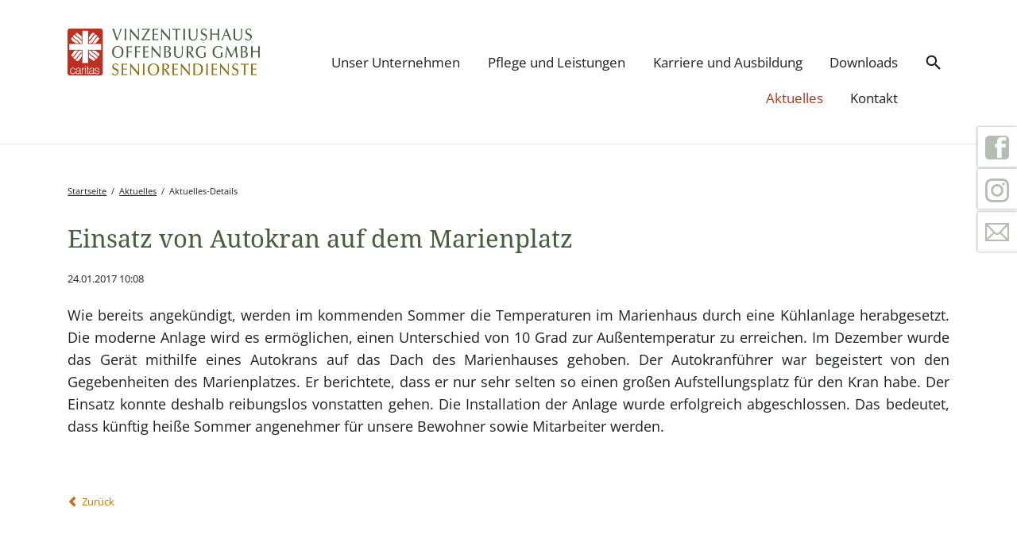

--- FILE ---
content_type: text/html; charset=UTF-8
request_url: https://www.vinzentiushaus-offenburg.de/news/einsatz-von-autokran-auf-dem-marienplatz.html
body_size: 7653
content:
<!DOCTYPE html>
<html lang="de">
<head>

      <meta charset="UTF-8">
    <title>Einsatz von Autokran auf dem Marienplatz - Vinzentiushaus Offenburg GmbH</title>
    <base href="https://www.vinzentiushaus-offenburg.de/">

          <meta name="robots" content="index,follow">
      <meta name="description" content="Wie bereits angekündigt, werden im kommenden Sommer die Temperaturen im Marienhaus durch eine Kühlanlage herabgesetzt. Die moderne Anlage wird es ermöglichen, einen Unterschied von 10 Grad zur Außentemperatur zu erreichen. Im Dezember wurde das Gerät mithilfe eines Autokrans auf das Dach des Marienhauses gehoben.  ">
      <meta name="generator" content="Contao Open Source CMS">
    
    
            <link rel="stylesheet" href="assets/css/form.css,colorbox.min.css,tablesorter.min.css,cookiebar_simple.c...-0695b74c.css">        <script src="assets/js/jquery.min.js,modernizr-2.6.2.min.js,cookiebar.min.js-0151c4ff.js"></script><link rel="shortcut icon" type="image/x-icon" href="https://www.vinzentiushaus-offenburg.de/share/favicon-Vinzentiushaus.ico"><link rel="apple-touch-icon" href="https://www.vinzentiushaus-offenburg.de/share/favicon-apple-touch-icon-Vinzentiushaus.png"><meta name="viewport" content="width=device-width,initial-scale=1">
  
</head>
<body id="top" class="luxe-fullwidth">

  
	<!--[if lt IE 8]>
		<p>You are using an outdated browser. <a href="http://whatbrowser.org/">Upgrade your browser today</a>.</p>
	<![endif]-->

	<div class="page-wrapper">

		<div class="page">

							<header class="page-header">
					
<!-- indexer::stop -->
<h1 class="logo ce_rsce_luxe_logo">
	<a href="./">
								

<img src="files/luxe/img/Logo%20Vinzentiushaus%20Offenburg%20GmbH%20-%20Pflegeeinrichtungen.png" width="472" height="115" alt="Startseite" itemprop="image">


			</a>
</h1>
<!-- indexer::continue -->

<!-- indexer::stop -->
<nav class="mod_navigation main-navigation block" id="main-navigation">

  
  <a href="news/einsatz-von-autokran-auf-dem-marienplatz.html#skipNavigation10" class="invisible">Navigation überspringen</a>

  <ul>
						<li class="submenu first">
				<a href="unser-unternehmen.html" title="Unser Unternehmen" class="submenu first">Unser Unternehmen</a>
				<ul>
						<li class="first">
				<a href="ueber-uns.html" title="Über uns" class="first">Über uns</a>
							</li>
								<li>
				<a href="ueber-uns/unsere-organisation/einrichtungen.html" title="Einrichtungen">Einrichtungen</a>
							</li>
								<li>
				<a href="Cafe.html" title="Unsere Cafés - offen für alle">Unsere Cafés</a>
							</li>
								<li>
				<a href="ansprechpartner.html" title="Ansprechpartner">Ansprechpartner</a>
							</li>
								<li class="last">
				<a href="ueber-uns/seelsorge.html" title="Seelsorge" class="last">Seelsorge</a>
							</li>
			</ul>
			</li>
								<li class="submenu">
				<a href="pflegeangebote.html" title="Pflegeangebote und weitere Leistungen" class="submenu">Pflege und Leistungen</a>
				<ul>
						<li class="first">
				<a href="Pflegeheime.html" title="Kurzzeit- und vollstationäre Pflege" class="first">Kurzzeit- und vollstationäre Pflege</a>
							</li>
								<li>
				<a href="Tagesbetreuung.html" title="Tagespflege">Tagespflege</a>
							</li>
								<li>
				<a href="nachtpflege.html" title="Nachtpflege">Nachtpflege</a>
							</li>
								<li>
				<a href="ambulante-versorgung-zuhause.html" title="Ambulante Pflege">Ambulante Pflege</a>
							</li>
								<li>
				<a href="hospiz.html" title="Hospiz Maria Frieden">Hospiz</a>
							</li>
								<li>
				<a href="pflegeangebote/seniorenwohngemeinschaft.html" title="Seniorenwohngemeinschaft">Seniorenwohngemeinschaft</a>
							</li>
								<li>
				<a href="betreutes-wohnen.html" title="Servicewohnen">Servicewohnen</a>
							</li>
								<li class="last">
				<a href="beratungsstelle-135.html" title="Beratungsstelle für Menschen mit Versorgungs- und Pflegebedarf" class="last">Beratungsstelle</a>
							</li>
			</ul>
			</li>
								<li class="submenu">
				<a href="karriere-und-ausbildung.html" title="Karriere und Ausbildung" class="submenu">Karriere und Ausbildung</a>
				<ul>
						<li class="first">
				<a href="wir-als-arbeitgeber.html" title="Was wir Ihnen bieten" class="first">Was wir Ihnen bieten</a>
							</li>
								<li>
				<a href="stellenangebote.html" title="Stellenangebote">Stellenangebote</a>
							</li>
								<li>
				<a href="ausbildung.html" title="Ausbildung">Ausbildung</a>
							</li>
								<li>
				<a href="studium-246.html" title="Studium">Studium</a>
							</li>
								<li>
				<a href="fsj-bfd-und-praktika.html" title="FSJ und BFD">FSJ und BFD</a>
							</li>
								<li>
				<a href="Praktika.html" title="Praktikum">Praktikum</a>
							</li>
								<li>
				<a href="fortbildungen.html" title="Fortbildungen">Fortbildungen</a>
							</li>
								<li class="last">
				<a href="ehrenamt.html" title="Ehrenamt" class="last">Ehrenamt</a>
							</li>
			</ul>
			</li>
								<li>
				<a href="downloads.html" title="Pflegesätze, Formulare und Infomaterial">Downloads</a>
							</li>
								<li class="submenu trail">
				<a href="veranstaltungen.html" title="Aktuelles" class="submenu trail">Aktuelles</a>
				<ul>
						<li class="sibling first">
				<a href="veranstaltungen.html" title="Veranstaltungen und Termine" class="sibling first">Veranstaltungen</a>
							</li>
								<li class="sibling">
				<a href="forum-pflege-veranstaltung.html" title="Forum Pflege" class="sibling">Forum Pflege</a>
							</li>
								<li class="sibling">
				<a href="neuigkeiten.html" title="Neuigkeiten" class="sibling">Neuigkeiten</a>
							</li>
								<li class="sibling last">
				<a href="heimzeitung.html" title="Hauszeitung" class="sibling last">Hauszeitung</a>
							</li>
			</ul>
			</li>
								<li class="submenu last">
				<a href="ansprechpartner-104.html" title="Kontakt" class="submenu last">Kontakt</a>
				<ul>
						<li class="first">
				<a href="ansprechpartner-104.html" title="Ansprechpartner" class="first">Ansprechpartner</a>
							</li>
								<li class="last">
				<a href="Kontaktformular.html" title="Kontaktformular" class="last">Kontaktformular</a>
							</li>
			</ul>
			</li>
			</ul>

  <span id="skipNavigation10" class="invisible"></span>

</nav>
<!-- indexer::continue -->

<!-- indexer::stop -->
<nav class="mod_navigation main-navigation-mobile block">

  
  <a href="news/einsatz-von-autokran-auf-dem-marienplatz.html#skipNavigation11" class="invisible">Navigation überspringen</a>

  
<ul class="level_1">
            <li class="submenu first"><a href="unser-unternehmen.html" title="Unser Unternehmen" class="submenu first" aria-haspopup="true">Unser Unternehmen</a>
<ul class="level_2">
            <li class="first"><a href="ueber-uns.html" title="Über uns" class="first">Über uns</a></li>
                <li><a href="ueber-uns/unsere-organisation/einrichtungen.html" title="Einrichtungen">Einrichtungen</a></li>
                <li><a href="Cafe.html" title="Unsere Cafés - offen für alle">Unsere Cafés</a></li>
                <li><a href="ansprechpartner.html" title="Ansprechpartner">Ansprechpartner</a></li>
                <li class="last"><a href="ueber-uns/seelsorge.html" title="Seelsorge" class="last">Seelsorge</a></li>
      </ul>
</li>
                <li class="submenu"><a href="pflegeangebote.html" title="Pflegeangebote und weitere Leistungen" class="submenu" aria-haspopup="true">Pflege und Leistungen</a>
<ul class="level_2">
            <li class="first"><a href="Pflegeheime.html" title="Kurzzeit- und vollstationäre Pflege" class="first">Kurzzeit- und vollstationäre Pflege</a></li>
                <li><a href="Tagesbetreuung.html" title="Tagespflege">Tagespflege</a></li>
                <li><a href="nachtpflege.html" title="Nachtpflege">Nachtpflege</a></li>
                <li><a href="ambulante-versorgung-zuhause.html" title="Ambulante Pflege">Ambulante Pflege</a></li>
                <li><a href="hospiz.html" title="Hospiz Maria Frieden">Hospiz</a></li>
                <li><a href="pflegeangebote/seniorenwohngemeinschaft.html" title="Seniorenwohngemeinschaft">Seniorenwohngemeinschaft</a></li>
                <li><a href="betreutes-wohnen.html" title="Servicewohnen">Servicewohnen</a></li>
                <li class="last"><a href="beratungsstelle-135.html" title="Beratungsstelle für Menschen mit Versorgungs- und Pflegebedarf" class="last">Beratungsstelle</a></li>
      </ul>
</li>
                <li class="submenu"><a href="karriere-und-ausbildung.html" title="Karriere und Ausbildung" class="submenu" aria-haspopup="true">Karriere und Ausbildung</a>
<ul class="level_2">
            <li class="first"><a href="wir-als-arbeitgeber.html" title="Was wir Ihnen bieten" class="first">Was wir Ihnen bieten</a></li>
                <li><a href="stellenangebote.html" title="Stellenangebote">Stellenangebote</a></li>
                <li><a href="ausbildung.html" title="Ausbildung">Ausbildung</a></li>
                <li><a href="studium-246.html" title="Studium">Studium</a></li>
                <li><a href="fsj-bfd-und-praktika.html" title="FSJ und BFD">FSJ und BFD</a></li>
                <li><a href="Praktika.html" title="Praktikum">Praktikum</a></li>
                <li><a href="fortbildungen.html" title="Fortbildungen">Fortbildungen</a></li>
                <li class="last"><a href="ehrenamt.html" title="Ehrenamt" class="last">Ehrenamt</a></li>
      </ul>
</li>
                <li><a href="downloads.html" title="Pflegesätze, Formulare und Infomaterial">Downloads</a></li>
                <li class="submenu trail"><a href="veranstaltungen.html" title="Aktuelles" class="submenu trail" aria-haspopup="true">Aktuelles</a>
<ul class="level_2">
            <li class="sibling first"><a href="veranstaltungen.html" title="Veranstaltungen und Termine" class="sibling first">Veranstaltungen</a></li>
                <li class="sibling"><a href="forum-pflege-veranstaltung.html" title="Forum Pflege" class="sibling">Forum Pflege</a></li>
                <li class="sibling"><a href="neuigkeiten.html" title="Neuigkeiten" class="sibling">Neuigkeiten</a></li>
                <li class="sibling last"><a href="heimzeitung.html" title="Hauszeitung" class="sibling last">Hauszeitung</a></li>
      </ul>
</li>
                <li class="submenu last"><a href="ansprechpartner-104.html" title="Kontakt" class="submenu last" aria-haspopup="true">Kontakt</a>
<ul class="level_2">
            <li class="first"><a href="ansprechpartner-104.html" title="Ansprechpartner" class="first">Ansprechpartner</a></li>
                <li class="last"><a href="Kontaktformular.html" title="Kontaktformular" class="last">Kontaktformular</a></li>
      </ul>
</li>
      </ul>

  <span id="skipNavigation11" class="invisible"></span>

</nav>
<!-- indexer::continue -->

<div class="search-box">
  <form action="suche.html" method="get">
    <input class="search-input" type="text" name="keywords" placeholder="Suchbegriffe">
    <button class="search-btn" type="submit">
    </button>
    <!-- Seach Icon -->
      <svg id="icon-search" viewbox="0 0 24 24" fill="#1e2022" width="1em" height="1em">
        <path d="M9.516 14.016q1.875 0 3.188-1.313t1.313-3.188-1.313-3.188-3.188-1.313-3.188 1.313-1.313 3.188 1.313 3.188 3.188 1.313zM15.516 14.016l4.969 4.969-1.5 1.5-4.969-4.969v-0.797l-0.281-0.281q-1.781 1.547-4.219 1.547-2.719 0-4.617-1.875t-1.898-4.594 1.898-4.617 4.617-1.898 4.594 1.898 1.875 4.617q0 0.984-0.469 2.227t-1.078 1.992l0.281 0.281h0.797z"></path>
      </svg>
  </form>
</div>
<div id="side-social">
<ul>
	<li><a href="https://www.facebook.com/vinzentiushaus.offenburg/" data-icon="" target="_blank">Facebook</a></li>
	<li><a href="https://www.instagram.com/vinzentiushaus_offenburg_gmbh/?hl=de" data-icon="" target="_blank">Instagram</a></li>
	<li><a href="ansprechpartner-104.html" data-icon="">Kontakt</a></li>
</ul>
</div>				</header>
			
			<div class="content-wrapper">

				
				<section role="main" class="main-content">
					
<!-- indexer::stop -->
<div class="mod_breadcrumb block" id="breadcrumbs">

        
  
  <ul>
                  <li class="first"><a href="./" title="Vinzentiushaus Offenburg GmbH">Startseite</a></li>
                        <li><a href="veranstaltungen.html" title="Aktuelles">Aktuelles</a></li>
                        <li class="active last">Aktuelles-Details</li>
            </ul>


</div>
<!-- indexer::continue -->


  <div class="mod_article block" id="article-13">
    
          
<div class="mod_newsreader block">

        
  
  
<div class="layout_full block">

  <h1>Einsatz von Autokran auf dem Marienplatz</h1>

      <p class="info"><time datetime="2017-01-24T10:08:00+01:00">24.01.2017 10:08</time>  </p>
  
  
      
<div class="ce_text block">

        
  
      <p dir="LTR" align="JUSTIFY">Wie bereits angekündigt, werden im kommenden Sommer die Temperaturen im Marienhaus durch eine Kühlanlage herabgesetzt. Die moderne Anlage wird es ermöglichen, einen Unterschied von 10 Grad zur Außentemperatur zu erreichen. Im Dezember wurde das Gerät mithilfe eines Autokrans auf das Dach des Marienhauses gehoben. Der Autokranführer war begeistert von den Gegebenheiten des Marienplatzes. Er berichtete, dass er nur sehr selten so einen großen Aufstellungsplatz für den Kran habe. Der Einsatz konnte deshalb reibungslos vonstatten gehen. Die Installation der Anlage wurde erfolgreich abgeschlossen. Das bedeutet, dass künftig heiße Sommer angenehmer für unsere Bewohner sowie Mitarbeiter werden.</p>
<p>&nbsp;</p>  
  
  

</div>
  
  
</div>


  <!-- indexer::stop -->
  <p class="back"><a href="javascript:history.go(-1)" title="Zurück">Zurück</a></p>
  <!-- indexer::continue -->




</div>
    
      </div>

				</section>

				
				
			</div>

		</div>

					<footer class="page-footer">
				<div class="page-footer-inner">
					
<!-- indexer::stop -->
<section class="footer-column ce_rsce_luxe_footer_box">
			<h1>Wichtige Links</h1>
		<ul>
<li><a href="ansprechpartner.html">Ansprechpartner</a></li>
<li><a href="veranstaltungen.html">Veranstaltungen und Termine</a></li>
<li><a href="heimzeitung.html">Hauszeitung</a></li>
<li><a href="karriere-und-ausbildung.html">Jobs</a></li>
<li><a href="fortbildungen.html">Fortbildungen</a></li>
<li><a href="spenden.html">Spenden</a></li>
</ul></section>
<!-- indexer::continue -->

<!-- indexer::stop -->
<section class="footer-column ce_rsce_luxe_footer_box">
			<h1>Einrichtungen</h1>
		<ul>
<li><a href="ueber-uns/unsere-organisation/einrichtungen/vinzentiushaus.html">Vinzentiushaus</a></li>
<li><a href="ueber-uns/unsere-organisation/einrichtungen/marienhaus.html">Marienhaus</a></li>
<li><a href="ueber-uns/unsere-organisation/einrichtungen/konradshaus.html">Konradshaus</a></li>
<li><a href="hospiz.html">Hospiz Maria Frieden</a></li>
<li><a href="ueber-uns/unsere-organisation/einrichtungen/wohnen-am-waldbach.html">Wohnen am Waldbach</a></li>
<li><a href="betreutes-wohnen.html">Servicewohnen</a></li>
<li><a title="Haus Johannes" href="ueber-uns/unsere-organisation/einrichtungen/haus-johannes.html">Haus Johannes</a></li>
<li><a href="ambulante-versorgung-zuhause.html">Sozialstation St. Ursula</a></li>
<li><a href="ueber-uns/unsere-organisation/einrichtungen/beratungsstelle.html">Beratungsstelle</a></li>
</ul></section>
<!-- indexer::continue -->

<div class="footer-navigation">
<!-- indexer::stop -->
<ul class="social-links ce_rsce_luxe_icon_links">
			<li style="color: &#35;3b5997">
							<a href="https://www.facebook.com/vinzentiushaus.offenburg/" data-icon="&#xe075;" target="_blank">
						Facebook							</a>
					</li>
			<li style="color: &#35;3b5997">
							<a href="https://www.instagram.com/vinzentiushaus_offenburg_gmbh/?hl=de" data-icon="&#xe152;" target="_blank">
						Instagram							</a>
					</li>
	</ul>
<!-- indexer::continue -->

<!-- indexer::stop -->
<nav class="mod_customnav footer-info-links block">

  
  <a href="news/einsatz-von-autokran-auf-dem-marienplatz.html#skipNavigation53" class="invisible">Navigation überspringen</a>

  
<ul class="level_1">
            <li class="first"><a href="impressum.html" title="Impressum" class="first">Impressum</a></li>
                <li><a href="datenschutz.html" title="Impressum">Datenschutz</a></li>
                <li class="ccb-trigger ccb-prefill"><a href="kontakt/privatsphaere-einstellungen.html" title="Privatsphäre-Einstellungen" class="ccb-trigger ccb-prefill">Privatsphäre-Einstellungen</a></li>
                <li><a href="sitemap.html" title="Sitemap">Sitemap</a></li>
                <li class="last"><a href="anonymes-hinweisgeberportal-und-ombudsstelle.html" title="Hinweisgeberportal und Ombudsstelle" class="last">Anonymes Hinweisgeberportal und Ombudsstelle</a></li>
      </ul>

  <span id="skipNavigation53" class="invisible"></span>

</nav>
<!-- indexer::continue -->

<!-- indexer::stop -->
<div class="footer-info ce_rsce_luxe_footer_info">
	<p>
		© Vinzentiushaus Offenburg GmbH			</p>
</div>
<!-- indexer::continue -->

</div>				</div>
			</footer>
		
	</div>


  
<script src="assets/jquery-ui/js/jquery-ui.min.js?v=1.13.2"></script>
<script>
  jQuery(function($) {
    $(document).accordion({
      // Put custom options here
      heightStyle: 'content',
      header: '.toggler',
      collapsible: true,
      create: function(event, ui) {
        ui.header.addClass('active');
        $('.toggler').attr('tabindex', 0);
      },
      activate: function(event, ui) {
        ui.newHeader.addClass('active');
        ui.oldHeader.removeClass('active');
        $('.toggler').attr('tabindex', 0);
      }
    });
  });
</script>

<script src="assets/colorbox/js/colorbox.min.js?v=1.6.6"></script>
<script>
  jQuery(function($) {
    $('a[data-lightbox]').map(function() {
      $(this).colorbox({
        // Put custom options here
        loop: false,
        rel: $(this).attr('data-lightbox'),
        maxWidth: '95%',
        maxHeight: '95%'
      });
    });
  });
</script>

<script src="assets/tablesorter/js/tablesorter.min.js?v=2.31.3"></script>
<script>
  jQuery(function($) {
    $('.ce_table .sortable').each(function(i, table) {
      var attr = $(table).attr('data-sort-default'),
          opts = {}, s;

      if (attr) {
        s = attr.split('|');
        opts = { sortList: [[s[0], s[1] == 'desc' | 0]] };
      }

      $(table).tablesorter(opts);
    });
  });
</script>

<script src="files/luxe/js/script.js"></script>
  <script type="application/ld+json">
{
    "@context": "https:\/\/schema.org",
    "@graph": [
        {
            "@type": "WebPage"
        },
        {
            "@type": "BreadcrumbList",
            "itemListElement": [
                {
                    "@type": "ListItem",
                    "item": {
                        "@id": ".\/",
                        "name": "Startseite"
                    },
                    "position": 1
                },
                {
                    "@type": "ListItem",
                    "item": {
                        "@id": "veranstaltungen.html",
                        "name": "Aktuelles"
                    },
                    "position": 2
                },
                {
                    "@type": "ListItem",
                    "item": {
                        "@id": "news\/einsatz-von-autokran-auf-dem-marienplatz.html",
                        "name": "Aktuelles-Details"
                    },
                    "position": 3
                }
            ]
        },
        {
            "@id": "#\/schema\/news\/76",
            "@type": "NewsArticle",
            "datePublished": "2017-01-24T10:08:00+01:00",
            "description": "Wie bereits angekündigt, werden im kommenden Sommer die Temperaturen im Marienhaus durch eine Kühlanlage herabgesetzt. Die moderne Anlage wird es ermöglichen, einen Unterschied von 10 Grad zur Außentemperatur zu erreichen. Im Dezember wurde das Gerät mithilfe eines Autokrans auf das Dach des Marienhauses gehoben.\n ",
            "headline": "Einsatz von Autokran auf dem Marienplatz",
            "text": "Wie bereits angekündigt, werden im kommenden Sommer die Temperaturen im Marienhaus durch eine Kühlanlage herabgesetzt. Die moderne Anlage wird es ermöglichen, einen Unterschied von 10 Grad zur Außentemperatur zu erreichen. Im Dezember wurde das Gerät mithilfe eines Autokrans auf das Dach des Marienhauses gehoben. Der Autokranführer war begeistert von den Gegebenheiten des Marienplatzes. Er berichtete, dass er nur sehr selten so einen großen Aufstellungsplatz für den Kran habe. Der Einsatz konnte deshalb reibungslos vonstatten gehen. Die Installation der Anlage wurde erfolgreich abgeschlossen. Das bedeutet, dass künftig heiße Sommer angenehmer für unsere Bewohner sowie Mitarbeiter werden.\n ",
            "url": "news\/einsatz-von-autokran-auf-dem-marienplatz.html"
        }
    ]
}
</script>
<script type="application/ld+json">
{
    "@context": "https:\/\/schema.contao.org",
    "@graph": [
        {
            "@type": "Page",
            "fePreview": false,
            "groups": [],
            "noSearch": false,
            "pageId": 13,
            "protected": false,
            "title": "Einsatz von Autokran auf dem Marienplatz"
        }
    ]
}
</script><!-- indexer::stop -->
<div  class="contao-cookiebar cookiebar_simple cc-middle" role="complementary" aria-describedby="cookiebar-desc" data-nosnippet>
    <div class="cc-inner" aria-live="assertive" role="alert">
        <div id="cookiebar-desc" class="cc-head">
                            <p>Diese Webseite nutzt teilweise Cookies um Ihnen das bestmögliche Besuchererlebnis zu ermöglichen. Genaue Infos über die verwendeten Tools und die Nutzung der Daten erhalten Sie in unserer Datenschutzerklärung. Sie können der Nutzung von Cookies, die nicht zwingend für die Funktion der Webseite erforderlich sind widersprechen.</p>                    </div>
        <div class="cc-footer ">
                            <button class="cc-btn success" data-accept-all>Alle akzeptieren</button>
                <button class="cc-btn deny" data-deny-all>Alle ablehnen</button>
                <button class="cc-btn info" data-toggle-group>Privatsphäre-Einstellungen</button>
                        <div class="cc-groups toggle-group">
                                                            <div class="cc-group">
                                                            <input type="checkbox" name="group[]" id="g1" value="1" data-toggle-cookies disabled checked>
                                                        <label for="g1" class="group">Essenziell</label>
                            <div class="cc-cookies">
                                <p>Diese Cookies sind für die vollständige Funktion der Webseite erforderlich. Diese Cookies werden ausschließlich für die Funktion der Webseite verwendet. In der Regel werden diese Cookies nach dem Schließen Ihres Browsers gelöscht.</p>                                                                    <div class="cc-cookie">
                                        <input type="checkbox" name="cookie[]" id="c2" value="2" disabled checked>
                                        <label for="c2" class="cookie">Contao HTTPS CSRF Token</label>
                                        <p>Schützt vor Cross-Site-Request-Forgery Angriffen.</p>                                                                                    <div class="cc-cookie-info">
                                                                                                                                                    <div><span>Speicherdauer:</span> Dieses Cookie bleibt nur für die aktuelle Browsersitzung bestehen.</div>
                                                                                                                                            </div>
                                                                                                                    </div>
                                                                    <div class="cc-cookie">
                                        <input type="checkbox" name="cookie[]" id="c3" value="3" disabled checked>
                                        <label for="c3" class="cookie">PHP SESSION ID</label>
                                        <p>Speichert die aktuelle PHP-Session.</p>                                                                                    <div class="cc-cookie-info">
                                                                                                                                                    <div><span>Speicherdauer:</span> Dieses Cookie bleibt nur für die aktuelle Browsersitzung bestehen.</div>
                                                                                                                                            </div>
                                                                                                                    </div>
                                                            </div>
                        </div>
                                            <div class="cc-group">
                                                            <input type="checkbox" name="group[]" id="g3" value="3" data-toggle-cookies>
                                                        <label for="g3" class="group">Komfort / Erweiterte Funktionalität</label>
                            <div class="cc-cookies">
                                <p>Diese Dienste erlauben uns Ihr Besuchserlebnis zu verbessern, durch das Einbinden von externen Diensten. So können Sie unter anderem hilfreiche Videos oder Standortkarten ansehen.</p>                                                                    <div class="cc-cookie">
                                        <input type="checkbox" name="cookie[]" id="c5" value="5">
                                        <label for="c5" class="cookie">Google Maps</label>
                                                                                                                                                            </div>
                                                                    <div class="cc-cookie">
                                        <input type="checkbox" name="cookie[]" id="c6" value="6">
                                        <label for="c6" class="cookie">YouTube</label>
                                                                                                                                                            </div>
                                                            </div>
                        </div>
                                            <div class="cc-group">
                                                            <input type="checkbox" name="group[]" id="g2" value="2" data-toggle-cookies>
                                                        <label for="g2" class="group">Statistik</label>
                            <div class="cc-cookies">
                                <p>Diese Cookies erlauben uns die Nutzung unserer Webseite zu analysieren und Ihren Besuch auszuwerten, so dass wir die Leistung unserer Webseite messen und verbessern können. Die gesammelten Daten werden dabei anonymisiert gespeichert für eine statistische Auswertung.</p>                                                                    <div class="cc-cookie">
                                        <input type="checkbox" name="cookie[]" id="c4" value="4">
                                        <label for="c4" class="cookie">Matomo</label>
                                                                                                                                                            </div>
                                                            </div>
                        </div>
                                                    <button class="cc-btn save" data-save>Auswahl speichern</button>
            </div>
        </div>
        <div class="cc-info">
                                                                <a href="https://www.vinzentiushaus-offenburg.de/impressum.html">Impressum</a>
                                    <a href="https://www.vinzentiushaus-offenburg.de/datenschutz.html">Datenschutz</a>
                                    </div>
    </div>
</div>
<!-- indexer::continue -->
<script>var cookiebar = new ContaoCookiebar({configId:1,pageId:1,hideOnInit:0,version:1,lifetime:63072000,consentLog:0,token:'ccb_contao_token',doNotTrack:0,currentPageId:13,excludedPageIds:null,cookies:{"5":{"id":5,"type":"iframe","checked":false,"token":null,"resources":[],"scripts":[],"iframeType":"googlemaps"},"6":{"id":6,"type":"iframe","checked":false,"token":null,"resources":[],"scripts":[],"iframeType":"youtube"},"4":{"id":4,"type":"matomo","checked":false,"token":null,"resources":[],"scripts":[{"script":"var _paq = window._paq = window._paq || []; _paq.push(['disableCookies']);\n_paq.push(['setDownloadExtensions', '7z|aac|arc|arj|asf|asx|avi|bin|csv|doc|exe|flv|gif|gz|gzip|hqx|jar|jpe|jpeg|js|mp2|mp3|mp4|mpe|mpeg|mov|movie|msi|msp|pdf|phps|png|ppt|qtm|ram|rar|sea|sit|tar|tgz|orrent|txt|wav|wma|wmv|wpd|xls|xml|z|zip']);\n_paq.push(['trackPageView']);\n_paq.push(['enableLinkTracking']); (function() { var u='https:\/\/www.vinz-matomo.de\/'; _paq.push(['setTrackerUrl', u+'matomo.php']); _paq.push(['setSiteId', 1]); var d=document, g=d.createElement('script'), s=d.getElementsByTagName('script')[0]; g.type='text\/javascript'; g.async=true; g.src=u+'matomo.js'; s.parentNode.insertBefore(g,s);})();","position":3,"mode":1}]}},configs:[],texts:{acceptAndDisplay:'Akzeptieren und anzeigen'}});</script></body>
</html>

--- FILE ---
content_type: text/css
request_url: https://www.vinzentiushaus-offenburg.de/assets/css/form.css,colorbox.min.css,tablesorter.min.css,cookiebar_simple.c...-0695b74c.css
body_size: 180179
content:
/**
 * Fomrilicious for Contao Open Source CMS
 *
 * Copyright (C) 2013-2014 eSalesMedia
 *
 * @package eSM_formilicious
 * @link    http://www.esales-media.de
 * @license http://www.gnu.org/licenses/lgpl-3.0.html LGPL
 *
 * @author  Benjamin Roth <benjamin@esales-media.de>
 */

/**
 *
 */
input[type="text"],input[type="password"],input[type="date"],input[type="datetime"],input[type="email"],
input[type="number"],input[type="search"],input[type="tel"],input[type="time"],input[type="url"],textarea, select {
	width:100%;
	-moz-box-sizing: border-box;
	-webkit-box-sizing: border-box;
	box-sizing: border-box;
}

.widget input.captcha {
	max-width: 4em;
}


/**
 * Fieldset Styles
 */
.formbody,
.formbody > .fields:not(.widget) {
	display: grid;
	grid-gap: 10px;
	row-gap: 0.75em;
	grid-template-columns: repeat(12, 1fr);
	align-items: end;
}
.formbody > *:not(.widget) {
	grid-column: auto / span 12;
}
.formbody > fieldset {
	grid-column-start: 1;
	grid-column: auto / span 12;
	display: grid;
	grid-gap: 10px;
	row-gap: 0.75em;
	grid-template-columns: repeat(12, 1fr);
	align-items: end;
}
.formbody .widget label {
	display: block;
	margin-bottom: 0.4em;
	line-height: 1.5em;
}
.formbody .widget.fl_right_alignment,
.formbody .submit_container.fl_right_alignment {
	text-align: right;
}
.formbody .widget.fl_center_alignment,
.formbody .submit_container.fl_center_alignment {
	text-align: center;
}
.formbody .widget.fl_left_alignment,
.formbody .submit_container.fl_left_alignment {
	text-align: left;
}

.widget.lblp {
	padding-top: 1.9em;
}
.formbody .widget.w10 { grid-column: auto / span 2; }
.formbody .widget.w11 { grid-column: auto / span 2; }
.formbody .widget.w15 { grid-column: auto / span 2; }
.formbody .widget.w16_5 { grid-column: auto / span 2; }
.formbody .widget.w20 { grid-column: auto / span 3; }
.formbody .widget.w22 { grid-column: auto / span 3; }
.formbody .widget.w25 { grid-column: auto / span 3; }
.formbody .widget.w30 { grid-column: auto / span 4; }
.formbody .widget.w33 { grid-column: auto / span 4; }
.formbody .widget.w35 { grid-column: auto / span 5; }
.formbody .widget.w40 { grid-column: auto / span 5; }
.formbody .widget.w44 { grid-column: auto / span 6; }
.formbody .widget.w45 { grid-column: auto / span 6; }
.formbody .widget.w50 { grid-column: auto / span 6; }
.formbody .widget.w55 { grid-column: auto / span 7; }
.formbody .widget.w60 { grid-column: auto / span 8; }
.formbody .widget.w65 { grid-column: auto / span 8; }
.formbody .widget.w66 { grid-column: auto / span 8; }
.formbody .widget.w70 { grid-column: auto / span 9; }
.formbody .widget.w75 { grid-column: auto / span 9; }
.formbody .widget.w80 { grid-column: auto / span 10; }
.formbody .widget.w85 { grid-column: auto / span 11; }
.formbody .widget.w90 { grid-column: auto / span 11; }
.formbody .widget.w95 { grid-column: auto / span 11; }
.formbody .widget.w100,
.formbody .widget { grid-column: auto / span 12; }

.formbody .widget.clr { grid-column-start: 1 }

@media screen and (max-width: 599px) {
	.formbody .widget.w10,
	.formbody .widget.w11,
	.formbody .widget.w15,
	.formbody .widget.w16_5,
	.formbody .widget.w20,
	.formbody .widget.w22,
	.formbody .widget.w25,
	.formbody .widget.w30,
	.formbody .widget.w33,
	.formbody .widget.w35,
	.formbody .widget.w40,
	.formbody .widget.w44,
	.formbody .widget.w45,
	.formbody .widget.w50,
	.formbody .widget.w55,
	.formbody .widget.w60,
	.formbody .widget.w65,
	.formbody .widget.w66,
	.formbody .widget.w70,
	.formbody .widget.w75,
	.formbody .widget.w80,
	.formbody .widget.w85,
	.formbody .widget.w90,
	.formbody .widget.w95,
	.formbody .widget.w100 {
		grid-column: auto / span 12;
		grid-column-start: 1;
	}
}

/*
.formbody > fieldset legend {
	color: inherit;
	font-size: 123%;
	line-height: 2;
	font-weight: normal;
	border-bottom: inherit 3px solid;
	margin-bottom: 1em;
}

.widget .radio_container legend,
.widget .checkbox_container legend {
	color: inherit;
	font-size: 100%;
	font-weight: normal;
	border-bottom: none;
	display: block;
	margin-bottom: 0.4em;
	line-height: 1.5em;
}

.widget .checkbox_container label,
.widget .radio_container label {
	font-weight: normal;
	display: inline;
	margin-bottom: 0;
}

.widget .checkbox_container > span,
.widget .radio_container > span {
	display: block;
}

!**
 * Headline Styles
 *!

.widget.headline {
	margin-top: 1em;
	!*color: #d7ae6e;*!
	font-size: 108%;
	font-weight: bold;
	min-height: 1.5em;
}

!**
 * Widget Styles
 *!
.widget {
	padding: 0 10px;
	margin-bottom: 0.5em;
	-webkit-box-sizing: border-box;
	-moz-box-sizing: border-box;
	box-sizing: border-box;
	min-height: 4em;
	float: left;
	width: 100%;
}

.widget.cbx {
	min-height: 1.5em;
	height: 1.5em;
	padding: 4px 10px;
}

.widget label {
	display: block;
	margin-bottom: 0.4em;
	line-height: 1.5em;
}

!*.widget.error label {
	color: #E23E15;
}*!
.widget.error input,
.widget.error select,
.widget.error textarea {
	border-color: #E23E15;
}

.widget p.error {
	font-size: 85%;
	margin-top: -0.4em;
	margin-bottom: 0.4em;
}

.widget.error .errortip {
	background-color: rgb(226, 62, 21);
	border-bottom-left-radius: 50%;
	border-bottom-right-radius: 50%;
	border-top-left-radius: 50%;
	border-top-right-radius: 50%;
	color: rgb(255, 255, 255);
	cursor: help;
	display: block;
	float: right;
	font-family: 'Open Sans', Arial, Helvetica, sans-serif;
	font-size: 13px;
	font-style: normal;
	font-variant: normal;
	font-weight: normal;
	height: 15px;
	line-height: 13px;
	margin-top: 3.25px;
	text-align: center;
	vertical-align: top;
	width: 15px;
}

.submit_container {
	!*padding-top: 1.9em;*!
	min-height: 2.1em;
}

.widget.w10 { float: left; width: 10%; }
.widget.w11 { float: left; width: 11.111%; }
.widget.w15 { float: left; width: 15%; }
.widget.w16_5 { float: left; width: 16.6665%; }
.widget.w20 { float: left; width: 20%; }
.widget.w22 { float: left; width: 22.222%; }
.widget.w25 { float: left; width: 25%; }
.widget.w30 { float: left; width: 30%; }
.widget.w33 { float: left; width: 33.333%; }
.widget.w35 { float: left; width: 35%; }
.widget.w40 { float: left; width: 40%; }
.widget.w44 { float: left; width: 44.444%; }
.widget.w45 { float: left; width: 45%; }
.widget.w50 { float: left; width: 50%; }
.widget.w55 { float: left; width: 55%; }
.widget.w60 { float: left; width: 60%; }
.widget.w65 { float: left; width: 65%; }
.widget.w66 { float: left; width: 66.666%; }
.widget.w70 { float: left; width: 70%; }
.widget.w75 { float: left; width: 75%; }
.widget.w80 { float: left; width: 80%; }
.widget.w85 { float: left; width: 85%; }
.widget.w90 { float: left; width: 90%; }
.widget.w95 { float: left; width: 95%; }
.widget.w100 { float: left; width: 100%; }


.widget.clr,
.formbody > fieldset {
	clear: left;
}

@media screen and (max-width: 43em) {
	.widget.w10,
	.widget.w11,
	.widget.w15,
	.widget.w16_5,
	.widget.w20,
	.widget.w22,
	.widget.w25,
	.widget.w30,
	.widget.w33,
	.widget.w35,
	.widget.w40,
	.widget.w44,
	.widget.w45,
	.widget.w50,
	.widget.w55,
	.widget.w60,
	.widget.w65,
	.widget.w66,
	.widget.w70,
	.widget.w75,
	.widget.w80,
	.widget.w85,
	.widget.w90,
	.widget.w95,
	.widget.w100 { float: none; width: 100%; }
}

.widget.w10:before,
.widget.w10:after,
.widget.w11:before,
.widget.w11:after,
.widget.w15:before,
.widget.w15:after,
.widget.w16_5:before,
.widget.w16_5:after,
.widget.w20:before,
.widget.w20:after,
.widget.w22:before,
.widget.w22:after,
.widget.w25:before,
.widget.w25:after,
.widget.w30:before,
.widget.w30:after,
.widget.w33:before,
.widget.w33:after,
.widget.w35:before,
.widget.w35:after,
.widget.w40:before,
.widget.w40:after,
.widget.w44:before,
.widget.w44:after,
.widget.w45:before,
.widget.w45:after,
.widget.w50:before,
.widget.w50:after,
.widget.w55:before,
.widget.w55:after,
.widget.w60:before,
.widget.w60:after,
.widget.w65:before,
.widget.w65:after,
.widget.w66:before,
.widget.w66:after,
.widget.w70:before,
.widget.w70:after,
.widget.w75:before,
.widget.w75:after,
.widget.w80:before,
.widget.w80:after,
.widget.w85:before,
.widget.w85:after,
.widget.w90:before,
.widget.w90:after,
.widget.w95:before,
.widget.w95:after,
.widget.w100:before,
.widget.w100:after,
form:before,
form:after {
	content: " "; !* 1 *!
	display: table; !* 2 *!
}

.widget.w10:after,
.widget.w11:after,
.widget.w15:after,
.widget.w16_5:after,
.widget.w20:after,
.widget.w22:after,
.widget.w25:after,
.widget.w30:after,
.widget.w33:after,
.widget.w35:after,
.widget.w40:after,
.widget.w44:after,
.widget.w45:after,
.widget.w50:after,
.widget.w55:after,
.widget.w66:after,
.widget.w65:after,
.widget.w70:after,
.widget.w75:after,
.widget.w80:after,
.widget.w85:after,
.widget.w90:after,
.widget.w95:after,
.widget.w100:after,
form:after {
	clear: both;
}

.widget.widget-split input[type="text"],
.widget.widget-split input[type="password"],
.widget.widget-split input[type="date"],
.widget.widget-split input[type="datetime"],
.widget.widget-split input[type="email"],
.widget.widget-split input[type="number"],
.widget.widget-split input[type="search"],
.widget.widget-split input[type="tel"],
.widget.widget-split input[type="time"],
.widget.widget-split input[type="url"],
.widget.widget-split textarea,
.widget.widget-split select
{
	max-width: 50% !important;
	min-width: 10% !important;
	float: left;
	margin-right: 10px;
	display: inline;
}

.widget.widget-split.widget-split-3 input { max-width: 30% !important; }
.widget.widget-split.widget-split-3 input[type="submit"] { max-width: 70% !important; }
.widget.widget-split.widget-split-4 input { max-width: 40% !important; }
.widget.widget-split.widget-split-4 input[type="submit"] { max-width: 60% !important; }
.widget.widget-split.widget-split-5 input { max-width: 50% !important; }
.widget.widget-split.widget-split-5 input[type="submit"] { max-width: 50% !important; }
.widget.widget-split.widget-split-6 input { max-width: 60% !important; }
.widget.widget-split.widget-split-6 input[type="submit"] { max-width: 40% !important; }
.widget.widget-split.widget-split-7 input { max-width: 70% !important; }
.widget.widget-split.widget-split-7 input[type="submit"] { max-width: 30% !important; }


.widget.fl_right input[type="submit"],
.submit_container.fl_right .submit {
	float: right;
}

.widget.lblp {
	padding-top: 1.9em;
	min-height: 2.1em;
}

.widget.autoh {
	min-height: 0;
}

!**
 * For IE 6/7 only
 * Include this rule to trigger hasLayout and contain floats.
 *!
.widget,
form {
	*zoom: 1;
}
*/

#colorbox,#cboxOverlay,#cboxWrapper{position:absolute;top:0;left:0;z-index:9999;overflow:hidden;-webkit-transform:translate3d(0,0,0)}#cboxWrapper{max-width:none}#cboxOverlay{position:fixed;width:100%;height:100%}#cboxMiddleLeft,#cboxBottomLeft{clear:left}#cboxContent{position:relative}#cboxLoadedContent{overflow:auto;-webkit-overflow-scrolling:touch}#cboxTitle{margin:0}#cboxLoadingOverlay,#cboxLoadingGraphic{position:absolute;top:0;left:0;width:100%;height:100%}#cboxPrevious,#cboxNext,#cboxClose,#cboxSlideshow{cursor:pointer}.cboxPhoto{float:left;margin:auto;border:0;display:block;max-width:none;-ms-interpolation-mode:bicubic}.cboxIframe{width:100%;height:100%;display:block;border:0;padding:0;margin:0}#colorbox,#cboxContent,#cboxLoadedContent{box-sizing:content-box;-moz-box-sizing:content-box;-webkit-box-sizing:content-box}#cboxOverlay{background:#000;opacity:.9;filter:alpha(opacity = 90)}#colorbox{outline:0}#cboxContent{margin-top:20px;background:#000}.cboxIframe{background:#fff}#cboxError{padding:50px;border:1px solid #ccc}#cboxLoadedContent{border:5px solid #000;background:#fff}#cboxTitle{position:absolute;top:-20px;left:0;color:#ccc}#cboxCurrent{position:absolute;top:-20px;right:0;color:#ccc}#cboxLoadingGraphic{background:url(../../assets/colorbox/images/loading.gif) no-repeat center center}#cboxPrevious,#cboxNext,#cboxSlideshow,#cboxClose{border:0;padding:0;margin:0;overflow:visible;width:auto;background:0 0}#cboxPrevious:active,#cboxNext:active,#cboxSlideshow:active,#cboxClose:active{outline:0}#cboxSlideshow{position:absolute;top:-20px;right:90px;color:#fff}#cboxPrevious{position:absolute;top:50%;left:5px;margin-top:-32px;background:url(../../assets/colorbox/images/controls.png) no-repeat top left;width:28px;height:65px;text-indent:-9999px}#cboxPrevious:hover{background-position:bottom left}#cboxNext{position:absolute;top:50%;right:5px;margin-top:-32px;background:url(../../assets/colorbox/images/controls.png) no-repeat top right;width:28px;height:65px;text-indent:-9999px}#cboxNext:hover{background-position:bottom right}#cboxClose{position:absolute;top:5px;right:5px;display:block;background:url(../../assets/colorbox/images/controls.png) no-repeat top center;width:38px;height:19px;text-indent:-9999px}#cboxClose:hover{background-position:bottom center}
table.sortable thead th{background-image:url(../../assets/tablesorter/images/default.svg);background-repeat:no-repeat;background-position:center right}table.sortable thead th.tablesorter-headerDesc{background-image:url(../../assets/tablesorter/images/asc.svg)}table.sortable thead th.tablesorter-headerAsc{background-image:url(../../assets/tablesorter/images/desc.svg)}
.cc-head>*:first-child{margin-top:0}.cc-head>*:last-child{margin-bottom:15px}.contao-cookiebar{--ccb-backdrop: rgba(0, 0, 0, .75);--ccb-anim-duration: .5s;--ccb-checked-clr: #399d32;--ccb-checked-bg: #dcf3db;--ccb-unchecked-clr: #9c9b99;--ccb-unchecked-bg: #fff;--ccb-disabled-clr: #c8c7c5;--ccb-disabled-bg: #f4f4f4;position:fixed;inset:0;z-index:9999;display:flex;align-items:var(--ccb-align, center);justify-content:var(--ccb-justify, center);letter-spacing:0;padding:15px;max-height:100dvh;box-sizing:border-box;pointer-events:none;overflow:hidden;color:var(--ccb-clr, #444)}.contao-cookiebar *{box-sizing:border-box}.contao-cookiebar p{color:var(--ccb-text, #868686);line-height:1.4}.contao-cookiebar label{position:relative;display:block;padding:8px 13px 8px 0;line-height:1.2rem}.contao-cookiebar label.group{font-weight:600}.contao-cookiebar input{position:absolute;width:1px;height:1px;outline:0 none;opacity:0}.contao-cookiebar input+label{padding:8px 13px 8px 45px;cursor:pointer}.contao-cookiebar input+label:before,.contao-cookiebar input+label:after{content:"";position:absolute;border-radius:10px}.contao-cookiebar input+label:before{top:7px;left:0;width:35px;height:18px;margin:0;box-sizing:content-box;background:var(--ccb-unchecked-bg);border:1px solid var(--ccb-unchecked-clr);transition:border-color .2s}.contao-cookiebar input+label:after{display:block;top:11px;left:4px;width:12px;height:12px;background:var(--ccb-unchecked-clr);transition:background .2s,margin-left .2s,padding .2s}.contao-cookiebar input+label:active:after{padding-left:5px}.contao-cookiebar input.cc-group-half+label:after{background:linear-gradient(to right, var(--ccb-unchecked-clr) 0%, var(--ccb-unchecked-clr) 50%, var(--ccb-checked-clr) 50%, var(--ccb-checked-clr) 100%)}.contao-cookiebar input:checked+label:after{background:var(--ccb-checked-clr);margin-left:17px}.contao-cookiebar input:checked+label:active:after{margin-left:12px}.contao-cookiebar input:checked+label:before{background:var(--ccb-checked-bg);border-color:var(--ccb-checked-clr)}.contao-cookiebar input:disabled+label{pointer-events:none}.contao-cookiebar input:disabled+label:after{background:var(--ccb-disabled-clr)}.contao-cookiebar input:disabled+label:before{background:var(--ccb-disabled-bg);border-color:var(--ccb-disabled-clr)}.contao-cookiebar .cc-btn{display:inline-block;cursor:pointer;width:100%;padding:8px 14px;margin-bottom:8px;font-size:15px;outline:0 none;border:1px solid var(--ccb-btn-bdr, #cfcfcf);border-radius:4px;color:var(--ccb-btn-clr, #444);background:var(--ccb-btn-bg, #f5f5f5)}.contao-cookiebar .cc-btn:hover{background:var(--ccb-btn-bg-hvr, #ececec)}.contao-cookiebar .cc-btn:last-child{margin-bottom:0}.contao-cookiebar .grayscale{--ccb-btn-bg: #f1efef;--ccb-btn-bg-hvr: #ececec}.contao-cookiebar .grayscale .success{--ccb-btn-bg: #fbfbfb;--ccb-btn-bg-hvr: #f7f7f7}.contao-cookiebar .highlight .success{--ccb-btn-bg: #4e9e3e;--ccb-btn-bg-hvr: #4c933f;--ccb-btn-bdr: #3e7830;--ccb-btn-clr: #fff}.cc-inner{display:inline-block;overflow-y:auto;max-height:100%;max-width:100%;padding:23px;border-radius:3px;opacity:0;pointer-events:none;visibility:hidden;font-size:1rem;text-align:left;background:var(--ccb-bg, #fff);box-shadow:var(--ccb-box-shadow, rgba(99, 99, 99, 0.2)) 0 2px 8px 0;animation:var(--ccb-anim, cookiebar-middle-in) var(--ccb-anim-duration) ease-in-out forwards}.cc-group{position:relative;border:1px solid var(--ccb-bdr, #d0d0d0);border-radius:5px;margin-bottom:10px}.cc-cookie-info{font-size:.875rem;background:var(--ccb-info-bg, #fff);border:1px solid var(--ccb-info-bdr, #efefef);padding:10px;border-radius:5px}.cc-cookie-info>div>span{font-weight:600}.cc-cookie-info>div+div{margin-top:5px;word-wrap:break-word}.cc-cookie-info+button.cc-detail-btn-details{margin-top:15px}.cc-cookies{background:var(--ccb-cookies-bg, #fbfbfb);border-radius:0 0 5px 5px}.cc-cookies>p{font-size:.875rem}.cc-cookies>p,.cc-cookies>.cc-cookie{margin:0;padding:15px;border-top:1px solid var(--ccb-cookies-bdr, #fbfbfb)}.cc-cookie label.cookie+*{margin-top:10px}.cc-cookie p{margin:0 0 15px;font-size:.875rem}.cc-cookie-desc p{margin-bottom:0}.cc-footer,.cc-info{text-align:center}.cc-info{margin-top:15px}.cc-info>p{font-size:.875rem}.cc-info>a{display:inline-block;font-size:.813rem;color:var(--ccb-detail-clr, #a2a2a2);text-decoration:none}.cc-info>a:hover{color:var(--ccb-detail-clr-hvr, #717171)}.cc-info>a+a:before{display:inline-block;content:"·";margin-right:5px}.cc-active .cc-inner{opacity:1;pointer-events:auto;visibility:visible}.cc-active.cc-blocked{pointer-events:auto;animation:cookiebar-overlay-in var(--ccb-anim-duration) ease-in-out forwards}.cc-saved.cc-inner{opacity:0;pointer-events:none;visibility:hidden}.cc-saved.cc-blocked{pointer-events:none;animation:cookiebar-overlay-out var(--ccb-anim-duration) ease-in-out forwards}.cc-left{--ccb-justify: flex-start}.cc-right{--ccb-justify: flex-end}.cc-top{--ccb-align: flex-start}.cc-top.cc-active{--ccb-anim: cookiebar-top-in}.cc-top.cc-saved{--ccb-anim: cookiebar-top-out}.cc-middle.cc-active{--ccb-anim: cookiebar-middle-in}.cc-middle.cc-saved{--ccb-anim: cookiebar-middle-out}.cc-bottom{--ccb-align: flex-end}.cc-bottom.cc-active{--ccb-anim: cookiebar-bottom-in}.cc-bottom.cc-saved{--ccb-anim: cookiebar-bottom-out}@media(min-width: 768px){.contao-cookiebar .cc-btn{width:auto;margin-bottom:0}.cc-inner{max-width:var(--ccb-max-width, 750px)}}@keyframes cookiebar-overlay-in{0%{background:rgba(0,0,0,0)}to{background:var(--ccb-backdrop)}}@keyframes cookiebar-overlay-out{0%{background:var(--ccb-backdrop)}to{background:rgba(0,0,0,0);visibility:hidden}}@keyframes cookiebar-top-in{0%{opacity:0;transform:translateY(-100%)}to{opacity:1;transform:translateY(0)}}@keyframes cookiebar-top-out{0%{opacity:1;visibility:visible;transform:translateY(0)}to{opacity:0;visibility:hidden;transform:translateY(-100%)}}@keyframes cookiebar-middle-in{0%{opacity:0;transform:scale(0)}to{opacity:1;transform:scale(1)}}@keyframes cookiebar-middle-out{0%{opacity:1;visibility:visible;transform:scale(1)}to{opacity:0;visibility:hidden;transform:scale(0)}}@keyframes cookiebar-bottom-in{0%{opacity:0;transform:translateY(100%)}to{opacity:1;transform:translateY(0)}}@keyframes cookiebar-bottom-out{0%{opacity:1;visibility:visible;transform:translateY(0)}to{opacity:0;visibility:hidden;transform:translateY(100%)}}.cc-groups{display:none;padding-top:15px}.cc-group{text-align:left}.cc-group>label{margin:5px 130px 5px 10px}.cc-detail-btn-details{text-decoration:underline;padding:0;margin:0 0 10px;color:var(--ccb-detail-clr, #a2a2a2);border:0 none;outline:0 none;background:rgba(0,0,0,0);font-size:13px;letter-spacing:0;text-transform:initial;cursor:pointer}.cc-detail-btn-details span:nth-child(2){display:none}.cc-detail-btn-details.cc-active span:nth-child(1){display:none}.cc-detail-btn-details.cc-active span:nth-child(2){display:inline}.cc-detail-btn-details:hover{color:var(--ccb-detail-clr-hvr, #717171)}
/* normalize.css 2012-03-11T12:53 UTC - http://github.com/necolas/normalize.css */
/* =============================================================================
 * HTML5 display definitions
 * ========================================================================== */
/* Corrects block display not defined in IE6/7/8/9 & FF3 */
article,
aside,
details,
figcaption,
figure,
footer,
header,
hgroup,
nav,
section,
summary {
	display: block;
}

/* Corrects inline-block display not defined in IE6/7/8/9 & FF3 */
audio,
canvas,
video {
	display: inline-block;
	*display: inline;
	*zoom: 1;
}

/* Prevents modern browsers from displaying 'audio' without controls
 * Remove excess height in iOS5 devices */
audio:not([controls]) {
	display: none;
	height: 0;
}

/* Addresses styling for 'hidden' attribute not present in IE7/8/9, FF3, S4
 * Known issue: no IE6 support */
[hidden] {
	display: none;
}

/* =============================================================================
 * Base
 * ========================================================================== */
/* 1. Corrects text resizing oddly in IE6/7 when body font-size is set using em units
 *    http://clagnut.com/blog/348/#c790
 * 2. Prevents iOS text size adjust after orientation change, without disabling user zoom
 *    www.456bereastreet.com/archive/201012/controlling_text_size_in_safari_for_ios_without_disabling_user_zoom/ */
html {
	font-size: 100%;
	/* 1 */
	-webkit-text-size-adjust: 100%;
	/* 2 */
	-ms-text-size-adjust: 100%;
	/* 2 */
	font-family: sans-serif;
}

/* Addresses font-family inconsistency between 'textarea' and other form elements. */
button,
input,
select,
textarea {
	font-family: sans-serif;
}

/* Addresses margins handled incorrectly in IE6/7 */
body {
	margin: 0;
}

/* =============================================================================
 * Links
 * ========================================================================== */
/* Addresses outline displayed oddly in Chrome */
a:focus {
	outline: thin dotted;
}
a:hover,
a:active {
	outline: 0;
}

/* Improves readability when focused and also mouse hovered in all browsers
 * people.opera.com/patrickl/experiments/keyboard/test */
/* =============================================================================
 * Typography
 * ========================================================================== */
/* Addresses font sizes and margins set differently in IE6/7
 * Addresses font sizes within 'section' and 'article' in FF4+, Chrome, S5 */
h1 {
	font-size: 2em;
	margin: 0.67em 0;
}

h2 {
	font-size: 1.5em;
	margin: 0.83em 0;
}

h3 {
	font-size: 1.17em;
	margin: 1em 0;
}

h4 {
	font-size: 1em;
	margin: 1.33em 0;
}

h5 {
	font-size: 0.83em;
	margin: 1.67em 0;
}

h6 {
	font-size: 0.75em;
	margin: 2.33em 0;
}

/* Addresses styling not present in IE7/8/9, S5, Chrome */
abbr[title] {
	border-bottom: 1px dotted;
}

/* Addresses style set to 'bolder' in FF3+, S4/5, Chrome */
b,
strong {
	font-weight: bold;
}

blockquote {
	margin: 1em 40px;
}

/* Addresses styling not present in S5, Chrome */
dfn {
	font-style: italic;
}

/* Addresses styling not present in IE6/7/8/9 */
mark {
	background: yellow;
	color: black;
}

/* Addresses margins set differently in IE6/7 */
p {
	margin: 1em 0;
}

pre {
	margin: 1em 0;
	font-family: monospace, serif;
	_font-family: "courier new", monospace;
	font-size: 1em;
}

/* Corrects font family set oddly in IE6, S4/5, Chrome
 * en.wikipedia.org/wiki/User:Davidgothberg/Test59 */
code,
kbd,
samp {
	font-family: monospace, serif;
	_font-family: "courier new", monospace;
	font-size: 1em;
}

/* Improves readability of pre-formatted text in all browsers */
pre {
	white-space: pre;
	white-space: pre-wrap;
	word-wrap: break-word;
}

/* 1. Addresses CSS quotes not supported in IE6/7
 * 2. Addresses quote property not supported in S4 */
/* 1 */
q {
	quotes: none;
}
q:before,
q:after {
	content: "";
	content: none;
}

/* 2 */
small {
	font-size: 75%;
}

/* Prevents sub and sup affecting line-height in all browsers
 * gist.github.com/413930 */
sub {
	font-size: 75%;
	line-height: 0;
	position: relative;
	vertical-align: baseline;
}

sup {
	font-size: 75%;
	line-height: 0;
	position: relative;
	vertical-align: baseline;
	top: -0.25em;
}

sub {
	bottom: -0.2em;
}

/* =============================================================================
 * Lists
 * ========================================================================== */
/* Addresses margins set differently in IE6/7 */
dl,
menu,
ol,
ul {
	margin: 1em 0;
}

dd {
	margin: 0 0 0 40px;
}

/* Addresses paddings set differently in IE6/7 */
menu,
ol,
ul {
	padding: 0 0 0 40px;
}

/* Corrects list images handled incorrectly in IE7 */
nav ul,
nav ol {
	list-style: none;
	list-style-image: none;
}

/* =============================================================================
 * Embedded content
 * ========================================================================== */
/* 1. Removes border when inside 'a' element in IE6/7/8/9, FF3
 * 2. Improves image quality when scaled in IE7
 *    code.flickr.com/blog/2008/11/12/on-ui-quality-the-little-things-client-side-image-resizing/ */
img {
	border: 0;
	/* 1 */
	-ms-interpolation-mode: bicubic;
	/* 2 */
}

/* Corrects overflow displayed oddly in IE9 */
svg:not(:root) {
	overflow: hidden;
}

/* =============================================================================
 * Figures
 * ========================================================================== */
/* Addresses margin not present in IE6/7/8/9, S5, O11 */
figure,
form {
	margin: 0;
}

/* =============================================================================
 * Forms
 * ========================================================================== */
/* Corrects margin displayed oddly in IE6/7 */
/* Define consistent border, margin, and padding */
fieldset {
	border: 1px solid silver;
	margin: 0 2px;
	padding: 0.35em 0.625em 0.75em;
}

/* 1. Corrects color not being inherited in IE6/7/8/9
 * 2. Corrects text not wrapping in FF3
 * 3. Corrects alignment displayed oddly in IE6/7 */
legend {
	border: 0;
	/* 1 */
	padding: 0;
	white-space: normal;
	/* 2 */
	*margin-left: -7px;
	/* 3 */
}

/* 1. Corrects font size not being inherited in all browsers
 * 2. Addresses margins set differently in IE6/7, FF3+, S5, Chrome
 * 3. Improves appearance and consistency in all browsers */
button,
input,
select,
textarea {
	font-size: 100%;
	/* 1 */
	margin: 0;
	/* 2 */
	vertical-align: baseline;
	/* 3 */
	*vertical-align: middle;
	/* 3 */
}

/* Addresses FF3/4 setting line-height on 'input' using !important in the UA stylesheet */
button,
input {
	line-height: normal;
	/* 1 */
}

/* 1. Improves usability and consistency of cursor style between image-type 'input' and others
 * 2. Corrects inability to style clickable 'input' types in iOS
 * 3. Removes inner spacing in IE7 without affecting normal text inputs
 *    Known issue: inner spacing remains in IE6 */
button {
	cursor: pointer;
	/* 1 */
	-webkit-appearance: button;
	/* 2 */
	*overflow: visible;
	/* 3 */
}

input[type="button"],
input[type="reset"],
input[type="submit"] {
	cursor: pointer;
	/* 1 */
	-webkit-appearance: button;
	/* 2 */
	*overflow: visible;
	/* 3 */
}

/* Re-set default cursor for disabled elements */
button[disabled] {
	cursor: default;
}

input[disabled] {
	cursor: default;
}
input[type="checkbox"],
input[type="radio"] {
	box-sizing: border-box;
	/* 1 */
	padding: 0;
	/* 2 */
	*height: 13px;
	/* 3 */
	*width: 13px;
	/* 3 */
}
input[type="search"] {
	-webkit-appearance: textfield;
}
input[type="search"]::-webkit-search-decoration,
input[type="search"]::-webkit-search-cancel-button {
	-webkit-appearance: none;
}

/* 1. Addresses box sizing set to content-box in IE8/9
 * 2. Removes excess padding in IE8/9
 * 3. Removes excess padding in IE7
 *    Known issue: excess padding remains in IE6 */
/* 1. Addresses appearance set to searchfield in S5, Chrome
 * 2. Addresses box-sizing set to border-box in S5, Chrome (include -moz to future-proof) */
/* Removes inner padding and search cancel button in S5, Chrome on OS X */
/* Removes inner padding and border in FF3+
 * www.sitepen.com/blog/2008/05/14/the-devils-in-the-details-fixing-dojos-toolbar-buttons/ */
button::-moz-focus-inner,
input::-moz-focus-inner {
	border: 0;
	padding: 0;
}

/* 1. Removes default vertical scrollbar in IE6/7/8/9
 * 2. Improves readability and alignment in all browsers */
textarea {
	overflow: auto;
	/* 1 */
	vertical-align: top;
	/* 2 */
}

/* =============================================================================
 * Tables
 * ========================================================================== */
/* Remove most spacing between table cells */
table {
	border-collapse: collapse;
	border-spacing: 0;
}

@charset "UTF-8";
/*
 * Main Stylesheet
 *
 * @copyright Copyright (c) 2012 rocksolidthemes.com
 * @license   https://rocksolidthemes.com/agb   No free usage allowed
 */
/* ===========================================
 * # Index: The structure of this stylesheet
 *
 * - Imports (Sass only)
 * - Fonts
 * - Basic settings (Sass only)
 * - Colors (Sass only)
 * - General styles
 * - Button styles
 * - Wrapper Elements
 * - Elements in order of appearance in HTML
 * - Content styles
 * - Sidebar styles
 * - Form styles
 * - Content elements
 * - Footer styles
 * - Module styles (Search, FAQ, News, Events, Comments)
 * - Media queries
 * - Grid (design + production helper)
 * ======================================== */
/* ===========================================
 * Fonts
 * ======================================== */
@font-face {
	font-family: "RockSolid Icons";
	src: url("../../files/luxe/fonts/rocksolid-icons.eot");
	src: url("../../files/luxe/fonts/rocksolid-icons.eot?#iefix") format('eot'), url("../../files/luxe/fonts/rocksolid-icons.woff") format('woff'), url("../../files/luxe/fonts/rocksolid-icons.ttf") format('truetype'), url("../../files/luxe/fonts/rocksolid-icons.svg") format('svg');
	font-weight: normal;
	font-style: normal;
}

/* ===========================================
 * General styles
 * ======================================== */
:root {
	--safe-area-left: 0px;
	--safe-area-right: 0px;
	--safe-area-top: 0px;
	--safe-area-bottom: 0px;
}
@supports (padding: calc(constant(safe-area-inset-left, 0px) / 1.5)) {
	:root {
		/* Non-standard iOS 11.1 syntax */
		--safe-area-left: calc(constant(safe-area-inset-left, 0px) / 1.5);
		--safe-area-right: calc(constant(safe-area-inset-right, 0px) / 1.5);
		--safe-area-top: constant(safe-area-inset-top, 0px);
		--safe-area-bottom: constant(safe-area-inset-bottom, 0px);
	}
}
@supports (padding: calc(max(0px, env(safe-area-inset-left, 0px) - 14px))) {
	:root {
		/* W3C standard and iOS 11.2 syntax */
		--safe-area-left: calc(max(0px, env(safe-area-inset-left, 0px) - 14px));
		--safe-area-right: calc(max(0px, env(safe-area-inset-right, 0px) - 14px));
		--safe-area-top: env(safe-area-inset-top, 0px);
		--safe-area-bottom: env(safe-area-inset-bottom, 0px);
	}
}

html {
	position: relative;
	-webkit-box-sizing: border-box;
	-moz-box-sizing: border-box;
	box-sizing: border-box;
	font: 13px/1.6 "Open Sans", sans-serif;
	color: #1e2022;
	-webkit-tap-highlight-color: #c07213;
}
@media screen and (max-width: 599px) {
	html {
		font-size: 11px;
	}
}

body {
	background: #ffffff none 50% 0 no-repeat scroll;
	background-size: auto;
}
body.background-variation-1 {
	background: url("../../files/luxe/img/pattern.png");
}
body.background-variation-1 .page {
	background: #ffffff;
}
body.background-variation-1 .page-footer {
	background: url("../../files/luxe/img/pattern.png");
}
body.background-variation-1 .page-footer-inner {
	background: #465e3b;
}

* {
	-webkit-box-sizing: inherit;
	-moz-box-sizing: inherit;
	box-sizing: inherit;
}

.rs-columns {
	clear: both;
	display: inline-block;
	vertical-align: top;
	width: 100%;
}

.rs-column {
	float: left;
	width: 100%;
	margin-top: 7.69231%;
	margin-right: 7.69231%;
}
.rs-column.-large-first {
	clear: left;
}
.rs-column.-large-last {
	margin-right: -5px;
}
.rs-column.-large-first-row {
	margin-top: 0;
}
.rs-column.-large-col-1-1 {
	width: 100%;
}
.rs-column.-large-col-2-1 {
	width: 46.15385%;
}
.rs-column.-large-col-2-2 {
	width: 100%;
}
.rs-column.-large-col-3-1 {
	width: 28.20513%;
}
.rs-column.-large-col-3-2 {
	width: 64.10256%;
}
.rs-column.-large-col-3-3 {
	width: 100%;
}
.rs-column.-large-col-4-1 {
	width: 19.23077%;
}
.rs-column.-large-col-4-2 {
	width: 46.15385%;
}
.rs-column.-large-col-4-3 {
	width: 73.07692%;
}
.rs-column.-large-col-4-4 {
	width: 100%;
}
.rs-column.-large-col-5-1 {
	width: 13.84615%;
}
.rs-column.-large-col-5-2 {
	width: 35.38462%;
}
.rs-column.-large-col-5-3 {
	width: 56.92308%;
}
.rs-column.-large-col-5-4 {
	width: 78.46154%;
}
.rs-column.-large-col-5-5 {
	width: 100%;
}
.rs-column.-large-col-6-1 {
	width: 10.25641%;
}
.rs-column.-large-col-6-2 {
	width: 28.20513%;
}
.rs-column.-large-col-6-3 {
	width: 46.15385%;
}
.rs-column.-large-col-6-4 {
	width: 64.10256%;
}
.rs-column.-large-col-6-5 {
	width: 82.05128%;
}
.rs-column.-large-col-6-6 {
	width: 100%;
}
.luxe-fullwidth .rs-column {
	margin-top: 4.34783%;
	margin-right: 4.34783%;
}
.luxe-fullwidth .rs-column.-large-last {
	margin-right: -5px;
}
.luxe-fullwidth .rs-column.-large-first-row {
	margin-top: 0;
}
.luxe-fullwidth .rs-column.-large-col-1-1 {
	width: 100%;
}
.luxe-fullwidth .rs-column.-large-col-2-1 {
	width: 47.82609%;
}
.luxe-fullwidth .rs-column.-large-col-2-2 {
	width: 100%;
}
.luxe-fullwidth .rs-column.-large-col-3-1 {
	width: 30.43478%;
}
.luxe-fullwidth .rs-column.-large-col-3-2 {
	width: 65.21739%;
}
.luxe-fullwidth .rs-column.-large-col-3-3 {
	width: 100%;
}
.luxe-fullwidth .rs-column.-large-col-4-1 {
	width: 21.73913%;
}
.luxe-fullwidth .rs-column.-large-col-4-2 {
	width: 47.82609%;
}
.luxe-fullwidth .rs-column.-large-col-4-3 {
	width: 73.91304%;
}
.luxe-fullwidth .rs-column.-large-col-4-4 {
	width: 100%;
}
.luxe-fullwidth .rs-column.-large-col-5-1 {
	width: 16.52174%;
}
.luxe-fullwidth .rs-column.-large-col-5-2 {
	width: 37.3913%;
}
.luxe-fullwidth .rs-column.-large-col-5-3 {
	width: 58.26087%;
}
.luxe-fullwidth .rs-column.-large-col-5-4 {
	width: 79.13043%;
}
.luxe-fullwidth .rs-column.-large-col-5-5 {
	width: 100.0%;
}
.luxe-fullwidth .rs-column.-large-col-6-1 {
	width: 13.04348%;
}
.luxe-fullwidth .rs-column.-large-col-6-2 {
	width: 30.43478%;
}
.luxe-fullwidth .rs-column.-large-col-6-3 {
	width: 47.82609%;
}
.luxe-fullwidth .rs-column.-large-col-6-4 {
	width: 65.21739%;
}
.luxe-fullwidth .rs-column.-large-col-6-5 {
	width: 82.6087%;
}
.luxe-fullwidth .rs-column.-large-col-6-6 {
	width: 100.0%;
}
@media screen and (max-width: 900px) {
	.rs-column,
	.luxe-fullwidth .rs-column {
		margin-top: 7.69231%;
		margin-right: 7.69231%;
	}
	.rs-column.-large-first,
	.luxe-fullwidth .rs-column.-large-first {
		clear: none;
	}
	.rs-column.-large-last,
	.luxe-fullwidth .rs-column.-large-last {
		margin-right: 7.69231%;
	}
	.rs-column.-large-first-row,
	.luxe-fullwidth .rs-column.-large-first-row {
		margin-top: 7.69231%;
	}
	.rs-column.-medium-first,
	.luxe-fullwidth .rs-column.-medium-first {
		clear: left;
	}
	.rs-column.-medium-last,
	.luxe-fullwidth .rs-column.-medium-last {
		margin-right: -5px;
	}
	.rs-column.-medium-first-row,
	.luxe-fullwidth .rs-column.-medium-first-row {
		margin-top: 0;
	}
	.rs-column.-medium-col-1-1,
	.luxe-fullwidth .rs-column.-medium-col-1-1 {
		width: 100%;
	}
	.rs-column.-medium-col-2-1,
	.luxe-fullwidth .rs-column.-medium-col-2-1 {
		width: 46.15385%;
	}
	.rs-column.-medium-col-2-2,
	.luxe-fullwidth .rs-column.-medium-col-2-2 {
		width: 100%;
	}
	.rs-column.-medium-col-3-1,
	.luxe-fullwidth .rs-column.-medium-col-3-1 {
		width: 28.20513%;
	}
	.rs-column.-medium-col-3-2,
	.luxe-fullwidth .rs-column.-medium-col-3-2 {
		width: 64.10256%;
	}
	.rs-column.-medium-col-3-3,
	.luxe-fullwidth .rs-column.-medium-col-3-3 {
		width: 100%;
	}
	.rs-column.-medium-col-4-1,
	.luxe-fullwidth .rs-column.-medium-col-4-1 {
		width: 19.23077%;
	}
	.rs-column.-medium-col-4-2,
	.luxe-fullwidth .rs-column.-medium-col-4-2 {
		width: 46.15385%;
	}
	.rs-column.-medium-col-4-3,
	.luxe-fullwidth .rs-column.-medium-col-4-3 {
		width: 73.07692%;
	}
	.rs-column.-medium-col-4-4,
	.luxe-fullwidth .rs-column.-medium-col-4-4 {
		width: 100%;
	}
	.rs-column.-medium-col-5-1,
	.luxe-fullwidth .rs-column.-medium-col-5-1 {
		width: 13.84615%;
	}
	.rs-column.-medium-col-5-2,
	.luxe-fullwidth .rs-column.-medium-col-5-2 {
		width: 35.38462%;
	}
	.rs-column.-medium-col-5-3,
	.luxe-fullwidth .rs-column.-medium-col-5-3 {
		width: 56.92308%;
	}
	.rs-column.-medium-col-5-4,
	.luxe-fullwidth .rs-column.-medium-col-5-4 {
		width: 78.46154%;
	}
	.rs-column.-medium-col-5-5,
	.luxe-fullwidth .rs-column.-medium-col-5-5 {
		width: 100%;
	}
	.rs-column.-medium-col-6-1,
	.luxe-fullwidth .rs-column.-medium-col-6-1 {
		width: 10.25641%;
	}
	.rs-column.-medium-col-6-2,
	.luxe-fullwidth .rs-column.-medium-col-6-2 {
		width: 28.20513%;
	}
	.rs-column.-medium-col-6-3,
	.luxe-fullwidth .rs-column.-medium-col-6-3 {
		width: 46.15385%;
	}
	.rs-column.-medium-col-6-4,
	.luxe-fullwidth .rs-column.-medium-col-6-4 {
		width: 64.10256%;
	}
	.rs-column.-medium-col-6-5,
	.luxe-fullwidth .rs-column.-medium-col-6-5 {
		width: 82.05128%;
	}
	.rs-column.-medium-col-6-6,
	.luxe-fullwidth .rs-column.-medium-col-6-6 {
		width: 100%;
	}
}
@media screen and (max-width: 599px) {
	.rs-column,
	.luxe-fullwidth .rs-column {
		margin-right: 7.69231%;
	}
	.rs-column.-medium-first,
	.luxe-fullwidth .rs-column.-medium-first {
		clear: none;
	}
	.rs-column.-medium-last,
	.luxe-fullwidth .rs-column.-medium-last {
		margin-right: 7.69231%;
	}
	.rs-column.-medium-first-row,
	.luxe-fullwidth .rs-column.-medium-first-row {
		margin-top: 7.69231%;
	}
	.rs-column.-small-first,
	.luxe-fullwidth .rs-column.-small-first {
		clear: left;
	}
	.rs-column.-small-last,
	.luxe-fullwidth .rs-column.-small-last {
		margin-right: -5px;
	}
	.rs-column.-small-first-row,
	.luxe-fullwidth .rs-column.-small-first-row {
		margin-top: 0;
	}
	.rs-column.-small-col-1-1,
	.luxe-fullwidth .rs-column.-small-col-1-1 {
		width: 100%;
	}
	.rs-column.-small-col-2-1,
	.luxe-fullwidth .rs-column.-small-col-2-1 {
		width: 46.15385%;
	}
	.rs-column.-small-col-2-2,
	.luxe-fullwidth .rs-column.-small-col-2-2 {
		width: 100%;
	}
	.rs-column.-small-col-3-1,
	.luxe-fullwidth .rs-column.-small-col-3-1 {
		width: 28.20513%;
	}
	.rs-column.-small-col-3-2,
	.luxe-fullwidth .rs-column.-small-col-3-2 {
		width: 64.10256%;
	}
	.rs-column.-small-col-3-3,
	.luxe-fullwidth .rs-column.-small-col-3-3 {
		width: 100%;
	}
	.rs-column.-small-col-4-1,
	.luxe-fullwidth .rs-column.-small-col-4-1 {
		width: 19.23077%;
	}
	.rs-column.-small-col-4-2,
	.luxe-fullwidth .rs-column.-small-col-4-2 {
		width: 46.15385%;
	}
	.rs-column.-small-col-4-3,
	.luxe-fullwidth .rs-column.-small-col-4-3 {
		width: 73.07692%;
	}
	.rs-column.-small-col-4-4,
	.luxe-fullwidth .rs-column.-small-col-4-4 {
		width: 100%;
	}
	.rs-column.-small-col-5-1,
	.luxe-fullwidth .rs-column.-small-col-5-1 {
		width: 13.84615%;
	}
	.rs-column.-small-col-5-2,
	.luxe-fullwidth .rs-column.-small-col-5-2 {
		width: 35.38462%;
	}
	.rs-column.-small-col-5-3,
	.luxe-fullwidth .rs-column.-small-col-5-3 {
		width: 56.92308%;
	}
	.rs-column.-small-col-5-4,
	.luxe-fullwidth .rs-column.-small-col-5-4 {
		width: 78.46154%;
	}
	.rs-column.-small-col-5-5,
	.luxe-fullwidth .rs-column.-small-col-5-5 {
		width: 100%;
	}
	.rs-column.-small-col-6-1,
	.luxe-fullwidth .rs-column.-small-col-6-1 {
		width: 10.25641%;
	}
	.rs-column.-small-col-6-2,
	.luxe-fullwidth .rs-column.-small-col-6-2 {
		width: 28.20513%;
	}
	.rs-column.-small-col-6-3,
	.luxe-fullwidth .rs-column.-small-col-6-3 {
		width: 46.15385%;
	}
	.rs-column.-small-col-6-4,
	.luxe-fullwidth .rs-column.-small-col-6-4 {
		width: 64.10256%;
	}
	.rs-column.-small-col-6-5,
	.luxe-fullwidth .rs-column.-small-col-6-5 {
		width: 82.05128%;
	}
	.rs-column.-small-col-6-6,
	.luxe-fullwidth .rs-column.-small-col-6-6 {
		width: 100%;
	}
}

/* Resetting box model for moo_mediabox and j_colorbox */
#mbCenter,
#colorbox {
	-webkit-box-sizing: content-box;
	-moz-box-sizing: content-box;
	box-sizing: content-box;
}

::selection {
	background: #1fa5d1;
	color: #ffffff;
	text-shadow: none !important;
}

::-moz-selection {
	background: #1fa5d1;
	color: #ffffff;
	text-shadow: none !important;
}

button,
input,
select,
textarea {
	outline: none;
	font-family: inherit;
}

table {
	width: 100%;
	border-collapse: collapse;
	-webkit-box-shadow: 0 0 5px rgba(0, 0, 0, 0.12);
	-moz-box-shadow: 0 0 5px rgba(0, 0, 0, 0.12);
	box-shadow: 0 0 5px rgba(0, 0, 0, 0.12);
}
table th,
table td {
	border: 1px solid #e5e5e5;
}
table th {
	padding: 0.66667em 1em;
	font-weight: bold;
	text-align: left;
}
table td {
	padding: 0.76923em 1.15385em;
	font-size: 0.86667em;
	color: #5a5d63;
}
table thead tr {
	background: -webkit-linear-gradient(top, rgba(0, 0, 0, 0), rgba(0, 0, 0, 0.03));
	background: -moz-linear-gradient(top, rgba(0, 0, 0, 0), rgba(0, 0, 0, 0.03));
	background: -o-linear-gradient(top, rgba(0, 0, 0, 0), rgba(0, 0, 0, 0.03));
	background: linear-gradient(to bottom, rgba(0, 0, 0, 0), rgba(0, 0, 0, 0.03));
}
table tfoot tr {
	background-color: #f7f7f7;
}

a {
	color: #c07213;
	text-decoration: none;
}
a:hover,
a:focus {
	text-decoration: underline;
}
a:hover,
a:active {
	outline: 0;
}
a.external-link:after {
	font: 0.86667em/1 "RockSolid Icons";
	content: "\e151";
	-webkit-font-smoothing: antialiased;
	font-smoothing: antialiased;
	text-rendering: geometricPrecision;
	text-indent: 0;
	display: inline-block;
	position: relative;
	margin-left: 0.26667em;
}

/* Icon attribute */
*[data-icon]:before {
	font: 100%/1 "RockSolid Icons";
	content: attr(data-icon);
	-webkit-font-smoothing: antialiased;
	font-smoothing: antialiased;
	text-rendering: geometricPrecision;
	text-indent: 0;
	display: inline-block;
	position: relative;
	margin-right: 0.26667em;
}
*[data-icon].after:before {
	content: none;
}
*[data-icon].after:after {
	font: 100%/1 "RockSolid Icons";
	content: attr(data-icon);
	-webkit-font-smoothing: antialiased;
	font-smoothing: antialiased;
	text-rendering: geometricPrecision;
	text-indent: 0;
	display: inline-block;
	position: relative;
	margin-left: 0.26667em;
}

.clear {
	clear: both;
}

.invisible {
	position: absolute;
	height: 1px !important;
	width: 1px !important;
	clip: rect(0 0 0 0);
	margin: -1px;
	padding: 0 !important;
	overflow: hidden;
	border: 0;
}

.syndication {
	margin: 0.8em 0 0 1.33333em;
	float: right;
}
.syndication a {
	margin-left: 0.13333em;
	border: 0 !important;
}
.syndication img {
	border: 0 !important;
}

.mime_icon {
	margin-bottom: -0.25em;
}

.download-element {
	padding-top: 0;
	padding-right: 0;
	padding-bottom: 0;
}

.ce_toplink,
.toplink {
	margin: 1.6em 0;
}
.ce_toplink a,
.toplink a {
	display: block;
	width: 100%;
}

.ce_toplink > a:before,
.toplink > a:before {
	font: 100%/1 "RockSolid Icons";
	content: "\e00c";
	-webkit-font-smoothing: antialiased;
	font-smoothing: antialiased;
	text-rendering: geometricPrecision;
	text-indent: 0;
	display: inline-block;
	position: relative;
	margin-right: 0.33333em;
}

.ce_accordion {
	border: 1px solid #e5e5e5;
	-webkit-border-radius: 4px;
	-moz-border-radius: 4px;
	border-radius: 4px;
	-webkit-box-shadow: 0 0 5px rgba(0, 0, 0, 0.12);
	-moz-box-shadow: 0 0 5px rgba(0, 0, 0, 0.12);
	box-shadow: 0 0 5px rgba(0, 0, 0, 0.12);
}
.ce_accordion .accordion {
	position: relative;
	overflow: hidden;
	padding: 1px 3.84615% 0.8em;
	-webkit-box-shadow: inset 0 5px 5px -5px rgba(0, 0, 0, 0.12);
	-moz-box-shadow: inset 0 5px 5px -5px rgba(0, 0, 0, 0.12);
	box-shadow: inset 0 5px 5px -5px rgba(0, 0, 0, 0.12);
}
.ce_accordion .accordion:before {
	content: "";
	position: absolute;
	top: -50px;
	left: 5%;
	z-index: -1;
	width: 90%;
	height: 50px;
	-webkit-border-radius: 100%;
	-moz-border-radius: 100%;
	border-radius: 100%;
	-webkit-box-shadow: 0 0 30px rgba(0, 0, 0, 0.1);
	-moz-box-shadow: 0 0 30px rgba(0, 0, 0, 0.1);
	box-shadow: 0 0 30px rgba(0, 0, 0, 0.1);
}
.ce_accordion .toggler {
	position: relative;
	margin: -1px;
	padding: 0.66667em 11.53846% 0.66667em 3.84615%;
	border: 1px solid #e5e5e5;
	-webkit-border-radius: 4px;
	-moz-border-radius: 4px;
	border-radius: 4px;
	outline: none;
	color: #5a5d63;
	background: #ffffff;
	cursor: pointer;
}
.ce_accordion .toggler:after {
	font: 1.33333em/1 "RockSolid Icons";
	content: "\e00b";
	-webkit-font-smoothing: antialiased;
	font-smoothing: antialiased;
	text-rendering: geometricPrecision;
	text-indent: 0;
	display: inline-block;
	position: relative;
	-webkit-box-sizing: border-box;
	-moz-box-sizing: border-box;
	box-sizing: border-box;
	position: absolute;
	top: 0.6em;
	right: 3.84615%;
	width: 1em;
	height: 1em;
	padding-left: 0.05em;
	-webkit-border-radius: 100%;
	-moz-border-radius: 100%;
	border-radius: 100%;
	color: #ffffff;
	background: #5d804e;
}
.ce_accordion .toggler.ui-accordion-header-active:after,
.ce_accordion .toggler:hover:after {
	content: "\e009";
	padding: 0.05em 0 0;
}
.ce_accordion + .ce_accordion {
	margin-top: -3px;
}

hr {
	clear: both;
	height: 1px;
	overflow: visible;
	margin: 1.6em 0;
	border: 0;
	background: #c2c6cc;
}

.confirmation {
	color: #5d804e;
}

.information {
	color: #9d803b;
}

.warning {
	color: #e52f2f;
}

p.confirmation,
p.information,
p.warning,
div.confirmation,
div.information,
div.warning,
span.confirmation,
span.information,
span.warning {
	position: relative;
	display: block;
	padding: 0.66667em 0 0.66667em 3.33333em;
	color: #4a663e;
}
p.confirmation:before,
p.information:before,
p.warning:before,
div.confirmation:before,
div.information:before,
div.warning:before,
span.confirmation:before,
span.information:before,
span.warning:before {
	font: 1.73333em/1 "RockSolid Icons";
	content: "\e044";
	-webkit-font-smoothing: antialiased;
	font-smoothing: antialiased;
	text-rendering: geometricPrecision;
	text-indent: 0;
	display: inline-block;
	position: relative;
	position: absolute;
	left: 0.30769em;
	top: 1.06667em;
	margin-top: -0.5em;
}
p.information,
div.information,
span.information {
	border-color: #9d803b;
	color: #7d662f;
}
p.information:before,
div.information:before,
span.information:before {
	content: "\e0a6";
	left: 0.46154em;
}
p.warning,
div.warning,
span.warning {
	border-color: #e52f2f;
	color: #b72525;
}
p.warning:before,
div.warning:before,
span.warning:before {
	content: "\e144";
}

p.drop-cap:first-letter,
span.drop-cap {
	float: left;
	margin: 0.12em 0.12em -0.2em 0;
	font-size: 3.33333em;
	line-height: 0.7;
	color: #465e3c;
}

p.drop-cap:first-letter {
	/* IE8 and IE9 calculate em's from the parent element */
	margin: 0.4em 0.4em -0.66667em 0 \0/;
}

code {
	padding: 0.14286em 0.35714em;
	font-family: "Lucida Console", monospace;
	font-size: 0.93333em;
	line-height: 1.35714;
	background-color: #e5e5e5;
	-webkit-border-radius: 3px;
	-moz-border-radius: 3px;
	border-radius: 3px;
}

pre {
	margin: 1.71429em 0;
	padding: 0 0.42857em;
	display: block;
	overflow: auto;
	font-family: "Lucida Console", monospace;
	font-size: 0.93333em;
	line-height: 1.71429;
	background: #e5e5e5;
}
pre .hljs,
pre code {
	font-size: 1em;
	padding: 0;
	line-height: inherit;
	background-color: transparent;
}

/* ===========================================
 * Button styles
 * ======================================== */
.button-secondary,
.page-footer-inner form button,
.page-footer-inner form input[type="submit"],
button,
.button,
input[type="submit"],
input[type="reset"],
input[type="button"] {
	position: relative;
	-webkit-appearance: none;
	-moz-appearance: none;
	appearance: none;
	display: inline-block;
	padding: 0.8em 1.33333em;
	border: 1px solid;
	border-color: #82c54b #588d2d #518129;
	-webkit-border-radius: 2px;
	-moz-border-radius: 2px;
	border-radius: 2px;
	font-weight: bold;
	color: #ffffff;
	text-align: center;
	text-decoration: none;
	text-shadow: 0 1px 0 #588d2d;
	background: #75bb3c;
	background: -webkit-linear-gradient(#82c54b, #7dc343 50%, #69a836);
	background: -moz-linear-gradient(#82c54b, #7dc343 50%, #69a836);
	background: -o-linear-gradient(#82c54b, #7dc343 50%, #69a836);
	background: linear-gradient(#82c54b, #7dc343 50%, #69a836);
	-webkit-box-shadow: inset 0 1px rgba(255, 255, 255, 0.4), inset 0 -1px rgba(0, 0, 0, 0.05), inset 1px 0 rgba(0, 0, 0, 0.05), inset -1px 0 rgba(0, 0, 0, 0.05), 0 0 5px rgba(0, 0, 0, 0.1);
	-moz-box-shadow: inset 0 1px rgba(255, 255, 255, 0.4), inset 0 -1px rgba(0, 0, 0, 0.05), inset 1px 0 rgba(0, 0, 0, 0.05), inset -1px 0 rgba(0, 0, 0, 0.05), 0 0 5px rgba(0, 0, 0, 0.1);
	box-shadow: inset 0 1px rgba(255, 255, 255, 0.4), inset 0 -1px rgba(0, 0, 0, 0.05), inset 1px 0 rgba(0, 0, 0, 0.05), inset -1px 0 rgba(0, 0, 0, 0.05), 0 0 5px rgba(0, 0, 0, 0.1);
}
.button-secondary:hover,
.page-footer-inner form button:hover,
.page-footer-inner form input[type="submit"]:hover,
.button-secondary:focus,
.page-footer-inner form button:focus,
.page-footer-inner form input[type="submit"]:focus,
button:hover,
button:focus,
.button:hover,
.button:focus,
input[type="submit"]:hover,
input[type="submit"]:focus,
input[type="reset"]:hover,
input[type="reset"]:focus,
input[type="button"]:hover,
input[type="button"]:focus {
	text-decoration: none;
	background-color: #5d9530;
	background-image: -webkit-linear-gradient(#8ac957, #7ac240 50%, #64a033);
	background-image: -moz-linear-gradient(#8ac957, #7ac240 50%, #64a033);
	background-image: -o-linear-gradient(#8ac957, #7ac240 50%, #64a033);
	background-image: linear-gradient(#8ac957, #7ac240 50%, #64a033);
}
.button-secondary:active,
.page-footer-inner form button:active,
.page-footer-inner form input[type="submit"]:active,
button:active,
.button:active,
input[type="submit"]:active,
input[type="reset"]:active,
input[type="button"]:active {
	-webkit-box-shadow: inset 0 0 5px rgba(0, 0, 0, 0.3), inset 1px 0 rgba(0, 0, 0, 0.05), inset -1px 0 rgba(0, 0, 0, 0.05), 0 0 5px rgba(0, 0, 0, 0.1);
	-moz-box-shadow: inset 0 0 5px rgba(0, 0, 0, 0.3), inset 1px 0 rgba(0, 0, 0, 0.05), inset -1px 0 rgba(0, 0, 0, 0.05), 0 0 5px rgba(0, 0, 0, 0.1);
	box-shadow: inset 0 0 5px rgba(0, 0, 0, 0.3), inset 1px 0 rgba(0, 0, 0, 0.05), inset -1px 0 rgba(0, 0, 0, 0.05), 0 0 5px rgba(0, 0, 0, 0.1);
}

.button-secondary {
	padding: 0.4em 0.8em;
	border-color: #eaeaea #d8d8d8 #d1d1d1;
	font-weight: normal;
	color: #5a5d63;
	text-shadow: none;
	background: #f7f7f7;
	background: -webkit-linear-gradient(#ffffff, #ffffff 50%, #eaeaea);
	background: -moz-linear-gradient(#ffffff, #ffffff 50%, #eaeaea);
	background: -o-linear-gradient(#ffffff, #ffffff 50%, #eaeaea);
	background: linear-gradient(#ffffff, #ffffff 50%, #eaeaea);
}
.button-secondary:hover,
.button-secondary:focus {
	border-color: #e0e0e0 #cecece #c9c9c9;
	background: #c5c5c5;
	background: -webkit-linear-gradient(#ffffff, #fcfcfc 50%, #e5e5e5);
	background: -moz-linear-gradient(#ffffff, #fcfcfc 50%, #e5e5e5);
	background: -o-linear-gradient(#ffffff, #fcfcfc 50%, #e5e5e5);
	background: linear-gradient(#ffffff, #fcfcfc 50%, #e5e5e5);
}
.button-secondary:active {
	-webkit-box-shadow: inset 0 0 3px rgba(0, 0, 0, 0.3);
	-moz-box-shadow: inset 0 0 3px rgba(0, 0, 0, 0.3);
	box-shadow: inset 0 0 3px rgba(0, 0, 0, 0.3);
}

/* ===========================================
 * Wrapper Elements
 * ======================================== */
.page-wrapper {
	position: relative;
}

.page,
.page-footer-inner {
	max-width: 1300px;
	margin: 0 auto;
}
@media screen and (max-width: 1300px) {
	.page,
	.page-footer-inner {
		padding-right: var(--safe-area-right);
		padding-left: var(--safe-area-left);
	}
}

/* Main wrapper */
.page {
	zoom: 1;
	position: relative;
	padding-top: var(--safe-area-top);
	padding-bottom: 2.66667em;
	background-color: #ffffff;
}
.page:before {
	content: "";
	display: table;
}
.page:after {
	content: "";
	display: table;
	clear: both;
}

/* ===========================================
 * Elements in order of appearance in HTML
 * ======================================== */
.page-header {
	zoom: 1;
	position: relative;
	z-index: 50;
	margin: 0 4%;
	padding: 0 0 35px;
	border-bottom: 1px solid #e5e5e5;
}
.page-header:before {
	content: "";
	display: table;
}
.page-header:after {
	content: "";
	display: table;
	clear: both;
}
@media screen and (max-width: 900px) {
	.page-header {
		margin-right: 6.66667%;
		margin-left: 6.66667%;
	}
}

.logo {
	float: left;
	margin: 36px 0 0 0;
}
@media screen and (max-width: 599px) {
	.logo {
		margin: 20px 0;
		width: 100%;
	}
}
.logo a {
	display: block;
}
.logo img {
	display: block;
	width: auto;
	height: 59px;
}
@media screen and (max-width: 599px) {
	.logo img {
		margin: 0 auto;
	}
}

.main-navigation {
	margin: 56px 0 0;
	text-align: right;
}
@media screen and (max-width: 900px) {
	.main-navigation {
		clear: both;
		margin: 0 0 0 -2.8em;
		padding-top: 1.33333em;
		text-align: left;
	}
}
@media screen and (max-width: 599px) {
	.main-navigation {
		display: none;
	}
}
.main-navigation ul {
	display: inline;
	margin: 0;
	padding: 0;
}
.main-navigation li {
	position: relative;
	display: inline-block;
	margin-right: -1.06667em;
	margin-left: 1.73333em;
}
.main-navigation > ul > li > a {
	position: relative;
	display: block;
	z-index: 3;
	padding: 0.57143em 1.14286em;
	font-family: "Droid Serif", Georgia, serif;
	font-style: italic;
	font-size: 0.93333em;
	color: #1e2022;
	text-decoration: none;
}
.main-navigation > ul > li > a:hover,
.main-navigation > ul > li > a:focus {
	color: #be2e21;
}
.main-navigation > ul > li.active > a,
.main-navigation > ul > li.trail > a {
	color: #be2e21;
}
.main-navigation > ul > li.submenu:before {
	content: "";
	position: absolute;
	left: 1.06667em;
	right: 1.06667em;
	bottom: 0;
	display: none;
	z-index: 2;
	height: 3px;
	background: #be2e21;
}
.main-navigation > ul > li > ul {
	position: absolute;
	left: 0;
	top: 100%;
	z-index: 1;
	overflow: hidden;
	min-width: 100%;
	max-height: 0;
	margin-top: -2px;
	padding: 0;
	border: 1px solid #e5e5e5;
	-webkit-border-radius: 4px;
	-moz-border-radius: 4px;
	border-radius: 4px;
	text-align: left;
	white-space: nowrap;
	background: #ffffff;
	filter: progid:DXImageTransform.Microsoft.Alpha(Opacity=0);
	opacity: 0;
	-webkit-box-shadow: 0 0 10px rgba(0, 0, 0, 0.1);
	-moz-box-shadow: 0 0 10px rgba(0, 0, 0, 0.1);
	box-shadow: 0 0 10px rgba(0, 0, 0, 0.1);
	-webkit-transition: max-height 0s, padding 0s, opacity 0.3s;
	-webkit-transition-delay: 0.3s, 0.3s, 0s;
	-moz-transition: max-height 0s 0.3s, padding 0s 0.3s, opacity 0.3s;
	-o-transition: max-height 0s 0.3s, padding 0s 0.3s, opacity 0.3s;
	transition: max-height 0s 0.3s, padding 0s 0.3s, opacity 0.3s;
	-webkit-transform: translate3d(0, 0, 0);
	-moz-transform: translate3d(0, 0, 0);
	-ms-transform: translate3d(0, 0, 0);
	-o-transform: translate3d(0, 0, 0);
	transform: translate3d(0, 0, 0);
}
.main-navigation > ul > li > ul li {
	display: inline;
	margin: 0;
}
.main-navigation > ul > li > ul a {
	position: relative;
	display: block;
	padding: 0.38462em 1em 0.38462em 0;
	border-top: 1px solid #e5e5e5;
	font-size: 0.86667em;
	color: #5a5d63;
	text-decoration: none;
}
.main-navigation > ul > li > ul a:hover,
.main-navigation > ul > li > ul a:focus {
	color: #be2e21;
}
.main-navigation > ul > li > ul > li:first-child > a {
	border-top: 0;
}
.main-navigation > ul > li > ul li.active > a,
.main-navigation > ul > li > ul li.trail > a {
	color: #be2e21;
}
.main-navigation > ul > li > ul ul a {
	padding-left: 0.76923em;
	border-top: 0;
}
.main-navigation > ul > li > ul ul ul a {
	margin-left: 1.33333em;
}
.main-navigation > ul > li:hover {
	z-index: 5;
}
.main-navigation > ul > li:hover > ul {
	max-height: 9999px;
	padding: 1em;
	filter: progid:DXImageTransform.Microsoft.Alpha(Opacity=100);
	opacity: 1;
	-webkit-transition: opacity 0.2s;
	-moz-transition: opacity 0.2s;
	-o-transition: opacity 0.2s;
	transition: opacity 0.2s;
}
.main-navigation > ul > li.submenu:hover:before {
	/* change generated content to avoid IE8 ghost pseudo elements */
	content: " ";
	display: block;
}
.main-navigation > ul > li:last-child > ul,
.main-navigation > ul > li.last > ul {
	left: auto;
	right: 0;
}
@media screen and (max-width: 900px) {
	.main-navigation > ul > li:last-child > ul,
	.main-navigation > ul > li.last > ul {
		left: 0;
		right: auto;
	}
}

.main-navigation-mobile-open {
	position: absolute;
	top: 50px;
	top: calc(50px + var(--safe-area-top));
	left: 6.66667%;
	left: calc(6.66667% + var(--safe-area-left));
	width: 44px;
	height: 39px;
	margin: -20px 0 0 -11px;
	padding: 11px;
	display: none;
	z-index: 200;
	text-indent: -99em;
	line-height: 0;
}
.main-navigation-mobile-open:after {
	content: "";
	display: block;
	height: 3px;
	-webkit-border-radius: 2px;
	-moz-border-radius: 2px;
	border-radius: 2px;
	background: #1e2022;
	-webkit-box-shadow: 0 7px #1e2022, 0 14px #1e2022;
	-moz-box-shadow: 0 7px #1e2022, 0 14px #1e2022;
	box-shadow: 0 7px #1e2022, 0 14px #1e2022;
}
@media screen and (max-width: 599px) {
	.main-navigation-mobile-open {
		display: block;
	}
}

.main-navigation-mobile-close {
	position: absolute;
	top: 0;
	right: -17.64706%;
	display: none;
	width: 17.64706%;
	height: 100%;
	overflow: hidden;
	margin: 0;
	padding: 0;
	border: 0 !important;
	text-indent: -99em;
	background: none !important;
	-webkit-box-shadow: none !important;
	-moz-box-shadow: none !important;
	box-shadow: none !important;
}
.is-active > .main-navigation-mobile-close {
	display: block;
}

.main-navigation-mobile {
	/* Hide mobile navigation by default */
	display: none;
	padding: 0;
	padding-top: var(--safe-area-top);
	padding-bottom: var(--safe-area-bottom);
	padding-left: var(--safe-area-left);
	color: #ffffff;
	background: #1e2022;
}
@media screen and (max-width: 599px) {
	.main-navigation-mobile {
		display: block;
	}
}
.modernizr-js .main-navigation-mobile {
	display: none;
}
.main-navigation-mobile.is-enabled {
	position: absolute;
	top: 0;
	left: -85%;
	z-index: 201;
	width: 85%;
	min-height: 100%;
	-webkit-transition: left 0.2s ease-out;
	-moz-transition: left 0.2s ease-out;
	-o-transition: left 0.2s ease-out;
	transition: left 0.2s ease-out;
}
@media screen and (max-width: 599px) {
	.main-navigation-mobile.is-enabled {
		display: block;
	}
}
.modernizr-csstransforms3d .main-navigation-mobile.is-enabled {
	left: 0;
	-webkit-transform: translate3d(-100%, 0, 0);
	-moz-transform: translate3d(-100%, 0, 0);
	-ms-transform: translate3d(-100%, 0, 0);
	-o-transform: translate3d(-100%, 0, 0);
	transform: translate3d(-100%, 0, 0);
	-webkit-transition: -webkit-transform 0.2s ease-out;
	-moz-transition: -moz-transform 0.2s ease-out;
	-o-transition: -o-transform 0.2s ease-out;
	transition: transform 0.2s ease-out;
}
.main-navigation-mobile.is-active {
	left: 0;
	-webkit-box-shadow: 0 0 10px rgba(0, 0, 0, 0.5);
	-moz-box-shadow: 0 0 10px rgba(0, 0, 0, 0.5);
	box-shadow: 0 0 10px rgba(0, 0, 0, 0.5);
}
.modernizr-csstransforms3d .main-navigation-mobile.is-active {
	-webkit-transform: translate3d(0, 0, 0);
	-moz-transform: translate3d(0, 0, 0);
	-ms-transform: translate3d(0, 0, 0);
	-o-transform: translate3d(0, 0, 0);
	transform: translate3d(0, 0, 0);
}
.main-navigation-mobile ul {
	display: block;
	margin: 0;
	padding: 0;
}
.main-navigation-mobile ul ul {
	background: #1e2022;
	-webkit-box-shadow: inset 0 40px 40px -20px rgba(0, 0, 0, 0.04), inset 0 -40px 40px -20px rgba(0, 0, 0, 0.04);
	-moz-box-shadow: inset 0 40px 40px -20px rgba(0, 0, 0, 0.04), inset 0 -40px 40px -20px rgba(0, 0, 0, 0.04);
	box-shadow: inset 0 40px 40px -20px rgba(0, 0, 0, 0.04), inset 0 -40px 40px -20px rgba(0, 0, 0, 0.04);
}
.main-navigation-mobile .is-collapsed > ul {
	display: none;
}
.main-navigation-mobile li {
	position: relative;
	display: block;
}
.main-navigation-mobile a,
.main-navigation-mobile strong,
.main-navigation-mobile span.active,
.main-navigation-mobile span.trail {
	display: block;
	padding: 0.69231em 1em 0.61538em;
	border-bottom: 1px solid #000000;
	color: inherit;
	background-color: #1e2022;
	-webkit-box-shadow: inset 0 1px rgba(255, 255, 255, 0.05);
	-moz-box-shadow: inset 0 1px rgba(255, 255, 255, 0.05);
	box-shadow: inset 0 1px rgba(255, 255, 255, 0.05);
	-webkit-transition: background-color 0.6s ease-out;
	-moz-transition: background-color 0.6s ease-out;
	-o-transition: background-color 0.6s ease-out;
	transition: background-color 0.6s ease-out;
}
.main-navigation-mobile a:hover,
.main-navigation-mobile a:focus,
.main-navigation-mobile strong:hover,
.main-navigation-mobile strong:focus,
.main-navigation-mobile span.active:hover,
.main-navigation-mobile span.active:focus,
.main-navigation-mobile span.trail:hover,
.main-navigation-mobile span.trail:focus {
	outline: none;
	text-decoration: none;
	background-color: #121314;
	-webkit-transition: background-color 0.2s ease-out;
	-moz-transition: background-color 0.2s ease-out;
	-o-transition: background-color 0.2s ease-out;
	transition: background-color 0.2s ease-out;
}
.main-navigation-mobile a.active,
.main-navigation-mobile a.trail,
.main-navigation-mobile strong.active,
.main-navigation-mobile strong.trail,
.main-navigation-mobile span.active,
.main-navigation-mobile span.trail {
	font-weight: bold;
}
.main-navigation-mobile a.active,
.main-navigation-mobile strong.active,
.main-navigation-mobile span.active {
	background-color: #313438;
	-webkit-box-shadow: inset 0 0 5px #1e2022;
	-moz-box-shadow: inset 0 0 5px #1e2022;
	box-shadow: inset 0 0 5px #1e2022;
}
.main-navigation-mobile li li a,
.main-navigation-mobile li li strong,
.main-navigation-mobile li li span.active,
.main-navigation-mobile li li span.trail {
	padding-left: 2em;
}
.main-navigation-mobile li li li a,
.main-navigation-mobile li li li strong,
.main-navigation-mobile li li li span.active,
.main-navigation-mobile li li li span.trail {
	padding-left: 3em;
}
.main-navigation-mobile li li li li a,
.main-navigation-mobile li li li li strong,
.main-navigation-mobile li li li li span.active,
.main-navigation-mobile li li li li span.trail {
	padding-left: 4em;
}
.main-navigation-mobile li li li li li a,
.main-navigation-mobile li li li li li strong,
.main-navigation-mobile li li li li li span.active,
.main-navigation-mobile li li li li li span.trail {
	padding-left: 5em;
}
.main-navigation-mobile .main-navigation-mobile-expand {
	position: absolute;
	top: 0;
	right: 0;
	overflow: hidden;
	margin: 0;
	padding: 0.61538em 1em;
	border: solid transparent;
	border-width: 0.23077em 0;
	-webkit-box-shadow: inset 1px 0 #333333;
	-moz-box-shadow: inset 1px 0 #333333;
	box-shadow: inset 1px 0 #333333;
	-webkit-border-radius: 0;
	-moz-border-radius: 0;
	border-radius: 0;
	outline: none;
	line-height: 0;
	color: inherit;
	text-indent: -99em;
	text-shadow: none;
	background: none;
}
.main-navigation-mobile .main-navigation-mobile-expand:after {
	font: 1.23077em/1 "RockSolid Icons";
	content: "\e009";
	-webkit-font-smoothing: antialiased;
	font-smoothing: antialiased;
	text-rendering: geometricPrecision;
	text-indent: 0;
	display: inline-block;
	position: relative;
	display: block;
}
.main-navigation-mobile .is-expanded > .main-navigation-mobile-expand:after {
	content: "\e00c";
}

.content-wrapper {
	zoom: 1;
}
.content-wrapper:before {
	content: "";
	display: table;
}
.content-wrapper:after {
	content: "";
	display: table;
	clear: both;
}

.tag-line {
	margin: 0 4%;
	padding: 2em 0;
	border-bottom: 1px solid #e5e5e5;
}
@media screen and (max-width: 900px) {
	.tag-line {
		margin-right: 6.66667%;
		margin-left: 6.66667%;
	}
}
.tag-line h1,
.tag-line h2,
.tag-line h3 {
	margin: 0;
	font-family: "Droid Serif", Georgia, serif;
	font-weight: normal;
	font-style: italic;
	color: #5a5d63;
}
.tag-line h1,
.tag-line h2 {
	font-size: 1.6em;
}
.tag-line h3 {
	font-size: 1.06667em;
}
.tag-line .image_container {
	display: block;
	margin: 0;
	padding: 0;
	border: 0;
	background: none;
}
.tag-line .image_container img,
.tag-line img {
	display: block;
	width: 100%;
	height: auto;
	margin: 2em 0;
}
@media screen and (max-width: 900px) {
	.tag-line .image_container img,
	.tag-line img {
		width: 115.38462%;
		width: calc(115.38462% + var(--safe-area-right) + var(--safe-area-left));
		margin-right: -7.69231%;
		margin-right: calc(-7.69231% - var(--safe-area-right));
		margin-left: -7.69231%;
		margin-left: calc(-7.69231% - var(--safe-area-left));
	}
}
.tag-line > img:first-child, .tag-line > .mod_article > img:first-child,
.tag-line > .image_container:first-child img, .tag-line > .mod_article > .image_container:first-child img,
.tag-line > .ce_image:first-child img,
.tag-line > .mod_article > .ce_image:first-child img {
	margin-top: -2em;
}
.tag-line > img:last-child, .tag-line > .mod_article > img:last-child,
.tag-line > .image_container:last-child img, .tag-line > .mod_article > .image_container:last-child img,
.tag-line > .ce_image:last-child img,
.tag-line > .mod_article > .ce_image:last-child img {
	margin-bottom: -2em;
}
.tag-line .rsts-main {
	margin: 2em 0;
}
.tag-line .rsts-slide img {
	margin: 0;
}

/* ===========================================
 * Content styles
 * ======================================== */
.main-content {
	float: right;
	width: 52%;
	margin: 4% 12% 0 0;
}
.luxe-fullwidth .main-content {
	float: none;
	width: auto;
	margin-left: 4%;
	margin-right: 4%;
}
.luxe-sidebar-right .main-content {
	float: left;
	margin-right: 0;
	margin-left: 8%;
}
@media screen and (max-width: 900px) {
	.main-content,
	.luxe-fullwidth .main-content,
	.luxe-sidebar-right .main-content {
		float: none;
		width: auto;
		margin-right: 6.66667%;
		margin-left: 6.66667%;
	}
}
.main-content p,
.main-content ul,
.main-content ol,
.main-content table,
.main-content form,
.main-content fieldset {
	margin-top: 1.2em;
	margin-bottom: 1.2em;
}
.main-content h1,
.main-content h2,
.main-content h3,
.main-content h4,
.main-content h5,
.main-content h6 {
	margin-top: 0.75em;
	margin-bottom: 0.3em;
	font-family: "Droid Serif", Georgia, serif;
	font-style: italic;
	font-weight: normal;
	line-height: 1.4;
	color: #5a5d63;
}
.main-content h1 {
	margin-top: 1em;
	margin-bottom: 0.66667em;
	font-size: 2.4em;
	line-height: 1.25;
	color: #465e3c;
}
@media screen and (max-width: 599px) {
	.main-content h1 {
		font-size: 1.71429em;
	}
}
.main-content h2 {
	font-size: 1.86667em;
}
.main-content h3 {
	font-size: 1.6em;
}
.main-content h4 {
	font-size: 1.4em;
}
.main-content h5 {
	font-size: 1.2em;
}
.main-content h6 {
	font-size: 1em;
}
.main-content h2 + p,
.main-content h2 + ul,
.main-content h2 + ol,
.main-content h2 + blockquote,
.main-content h3 + p,
.main-content h3 + ul,
.main-content h3 + ol,
.main-content h3 + blockquote,
.main-content h4 + p,
.main-content h4 + ul,
.main-content h4 + ol,
.main-content h4 + blockquote,
.main-content h5 + p,
.main-content h5 + ul,
.main-content h5 + ol,
.main-content h5 + blockquote,
.main-content h6 + p,
.main-content h6 + ul,
.main-content h6 + ol,
.main-content h6 + blockquote {
	margin-top: 0;
}
.main-content ul,
.main-content ol {
	padding-left: 7.69231%;
}
.main-content ul li[data-icon],
.main-content ol li[data-icon] {
	list-style: none;
}
.main-content ul li[data-icon]:before,
.main-content ol li[data-icon]:before {
	left: -1.4em;
	width: 0;
}
.main-content ul {
	list-style: disc;
}
.main-content ul ul {
	margin-top: 0;
}
.main-content ol {
	list-style: decimal;
}
.main-content ol ol,
.main-content ol ul {
	margin-top: 0;
}
.main-content ol ol {
	list-style: upper-alpha;
}
.main-content ol ol ol {
	list-style: lower-roman;
}
.main-content ol ol ol ol {
	list-style: lower-alpha;
}
.main-content blockquote {
	position: relative;
	margin: 1.66667em 0;
	font-family: "Droid Serif", Georgia, serif;
	font-size: 1.6em;
	font-style: italic;
}
@media screen and (max-width: 599px) {
	.main-content blockquote {
		font-size: 1.28571em;
	}
}
.main-content blockquote p {
	margin-top: 0.5em;
	margin-bottom: 0.5em;
}
.main-content blockquote:before {
	content: "\201e";
	display: block;
	width: 0.58333em;
	height: 0.83333em;
	padding: 0 0 0 0.25em;
	-webkit-border-radius: 100%;
	-moz-border-radius: 100%;
	border-radius: 100%;
	font-size: 2em;
	line-height: 0.2;
	color: white;
	background: #5d804e;
}
.main-content blockquote small,
.main-content blockquote i,
.main-content blockquote em {
	display: block;
	margin-top: 0.33333em;
	font-family: "Open Sans", sans-serif;
	font-size: 0.75em;
	font-style: normal;
	color: #5a5d63;
}
.main-content blockquote small:before,
.main-content blockquote i:before,
.main-content blockquote em:before {
	content: "– ";
}
.main-content img {
	max-width: 100%;
	height: auto;
}

.ce_accordion h1 {
	font-size: 1.86667em;
}
.ce_accordion h2 {
	font-size: 1.6em;
}
.ce_accordion h3 {
	font-size: 1.4em;
}

/* ===========================================
 * Sidebar styles
 * ======================================== */
.sidebar {
	position: relative;
	float: left;
	width: 28.0%;
	margin: 4% 0 0;
	padding: 0 0 0 4%;
}
@media screen and (max-width: 900px) {
	.sidebar {
		clear: both;
		float: none;
		width: auto;
		padding: 0;
	}
}
@media screen and (max-width: 599px) {
	.sidebar {
		margin: 0 6.66667%;
	}
}
.luxe-sidebar-right .sidebar {
	float: right;
	padding-right: 4%;
	padding-left: 0;
}
@media screen and (max-width: 900px) {
	.luxe-sidebar-right .sidebar {
		float: none;
		padding-right: 0;
	}
}
.sidebar .mod_article > .block,
.sidebar .mod_form,
.sidebar .mod_subscribe {
	margin: 1.33333em 0;
}
@media screen and (max-width: 900px) {
	.sidebar .mod_article > .block,
	.sidebar .mod_form,
	.sidebar .mod_subscribe {
		float: left;
		width: 40%;
		margin: 6.66667% 0 0 6.66667%;
	}
}
@media screen and (max-width: 599px) {
	.sidebar .mod_article > .block,
	.sidebar .mod_form,
	.sidebar .mod_subscribe {
		float: none;
		width: auto;
		margin-left: 0;
	}
}
.sidebar h1,
.sidebar h2,
.sidebar h3,
.sidebar h4,
.sidebar h5 {
	margin: 1em 0 0.5em;
}
.sidebar h1,
.sidebar h2,
.sidebar h3 {
	font-size: 1.33333em;
	color: #465e3c;
}
.sidebar h4 {
	font-size: 1.13333em;
}
.sidebar h5 {
	font-size: 1em;
}
.sidebar p,
.sidebar ul,
.sidebar ol,
.sidebar table,
.sidebar blockquote,
.sidebar fieldset,
.sidebar form {
	margin: 1em 0;
}
.sidebar ul,
.sidebar ol {
	padding: 0;
	list-style-type: none;
}

@media screen and (max-width: 900px) {
	.sidebar .sub-navigation {
		float: left;
		width: 40%;
		margin: 6.66667% 0 0 6.66667%;
	}
}
@media screen and (max-width: 599px) {
	.sidebar .sub-navigation {
		display: none;
	}
}
.sub-navigation h3 {
	display: inline;
	margin: 0;
	font-size: 0.8em;
}
.sub-navigation h3 a {
	display: block;
	margin: 2.91667em 0 1.25em;
	font-weight: bold;
	letter-spacing: 1px;
	color: #465e3c;
	text-decoration: none;
	text-transform: uppercase;
}
.sub-navigation h3 a:hover,
.sub-navigation h3 a:focus {
	text-decoration: underline;
}
.sub-navigation ul {
	margin: 0;
	padding: 0;
}
.sub-navigation ul li {
	display: inline;
}
.sub-navigation ul a {
	display: block;
	padding: 0.61538em 0;
	font-size: 0.86667em;
	color: #5a5d63;
	text-decoration: none;
}
.sub-navigation ul a:hover,
.sub-navigation ul a:focus {
	color: #be2e21;
}
.sub-navigation ul ul a {
	padding-top: 0;
	padding-left: 6.25%;
}
.sub-navigation ul ul ul a {
	padding-left: 12.5%;
}
.sub-navigation ul li.active > a,
.sub-navigation ul li.trail > a {
	color: #be2e21;
}

.mod_subscribe {
	padding: 1.33333em;
	border: 1px solid #e5e5e5;
	-webkit-box-shadow: 0 0 5px rgba(0, 0, 0, 0.12);
	-moz-box-shadow: 0 0 5px rgba(0, 0, 0, 0.12);
	box-shadow: 0 0 5px rgba(0, 0, 0, 0.12);
}
.mod_subscribe form {
	margin: 0;
}
.mod_subscribe form input {
	padding-right: 3.66667em;
}
.mod_subscribe .formbody {
	position: relative;
}
.mod_subscribe .formbody .widget {
	margin: 0;
}
.mod_subscribe h1,
.mod_subscribe h2,
.mod_subscribe h3 {
	margin-top: 0;
	font-size: 0.8em;
	text-transform: uppercase;
}
.mod_subscribe button[type="submit"] {
	position: absolute;
	right: 0.26667em;
	bottom: 0.33333em;
	width: auto;
	overflow: hidden;
	padding: 0.4em 0.66667em;
	line-height: 0;
	text-indent: -99em;
}
.mod_subscribe button[type="submit"]:after {
	font: 1.6em/1 "RockSolid Icons";
	content: "\e0ce";
	-webkit-font-smoothing: antialiased;
	font-smoothing: antialiased;
	text-rendering: geometricPrecision;
	text-indent: 0;
	display: inline-block;
	position: relative;
	display: block;
}

/* ===========================================
 * Form styles
 * ======================================== */
form h1,
form h2,
form h3,
form h4,
form h5,
form h6 {
	clear: both;
}
form .widget {
	clear: both;
	position: relative;
	margin: 1.33333em 0;
}
form p b.error,
form p.error {
	display: block;
	margin: 0;
	color: #e52f2f;
}
form input,
form textarea {
	padding: 0.8em 1em;
	line-height: normal;
	border: 1px solid #c2c6cc;
	outline: none;
	color: inherit;
	background: #f9f9f9;
	background-image: -webkit-linear-gradient(rgba(0, 0, 0, 0), rgba(0, 0, 0, 0.02));
	background-image: -moz-linear-gradient(rgba(0, 0, 0, 0), rgba(0, 0, 0, 0.02));
	background-image: -o-linear-gradient(rgba(0, 0, 0, 0), rgba(0, 0, 0, 0.02));
	background-image: linear-gradient(rgba(0, 0, 0, 0), rgba(0, 0, 0, 0.02));
	-webkit-box-shadow: inset 0 0 4px rgba(0, 0, 0, 0.15);
	-moz-box-shadow: inset 0 0 4px rgba(0, 0, 0, 0.15);
	box-shadow: inset 0 0 4px rgba(0, 0, 0, 0.15);
	-webkit-transition: border 0.2s;
	-moz-transition: border 0.2s;
	-o-transition: border 0.2s;
	transition: border 0.2s;
}
form input::-webkit-input-placeholder,
form textarea::-webkit-input-placeholder {
	/* multiple rules, because user agents are required to ignore a rule with an unknown selector */
	color: #5a5d63;
}
form input:-moz-placeholder,
form textarea:-moz-placeholder {
	color: #5a5d63;
}
form input:-ms-input-placeholder,
form textarea:-ms-input-placeholder {
	color: #5a5d63;
}
form input::placeholder,
form textarea::placeholder {
	color: #5a5d63;
}
form input:hover,
form textarea:hover {
	border-color: #9b9ea3;
}
form input:focus,
form textarea:focus {
	border-color: #5d804e;
}
form textarea {
	height: 200px;
	resize: vertical;
	line-height: 1.5;
}
form fieldset {
	margin: 1.33333em 0;
	border: 1px solid #c2c6cc;
}
form fieldset legend {
	padding: 0 0.33333em;
}
form fieldset + br {
	/* Kill <br> that Contao injects */
	display: none;
}
form input[type="checkbox"],
form input[type="radio"],
form input[type="image"] {
	width: auto !important;
	height: auto !important;
	margin: 0;
	padding: 0;
	border: 0;
}
form input[type="checkbox"] {
	vertical-align: middle;
	-webkit-appearance: checkbox;
	-moz-appearance: checkbox;
	appearance: checkbox;
}
form input[type="radio"] {
	vertical-align: middle;
	-webkit-appearance: radio;
	-moz-appearance: radio;
	appearance: radio;
	background: none;
}
form .valid input,
form .valid textarea {
	border-color: #75bb3c;
}
form .invalid input,
form .invalid textarea,
form input.error,
form textarea.error {
	border-color: #e52f2f;
}
form input[type="file"] {
	height: auto;
	padding: 0;
	border: 0;
	/* IE8 and IE9 */
	border: 1px solid #c2c6cc \0/;
	font-size: 0.8em;
	background: none;
	-webkit-box-shadow: none;
	-moz-box-shadow: none;
	box-shadow: none;
}
form button,
form input[type="submit"] {
	margin-top: 1.33333em;
}

.main-content form p b.error,
.main-content form p.error {
	float: right;
	width: 69.23077%;
	margin-bottom: 0.66667em;
}
@media screen and (max-width: 599px) {
	.main-content form p b.error,
	.main-content form p.error {
		float: none;
		width: auto;
		margin-left: 0;
	}
}
.main-content form .widget p.error + input,
.main-content form .widget p.error + textarea,
.main-content form .widget p.error + select {
	margin-left: 30.76923%;
}
@media screen and (max-width: 599px) {
	.main-content form .widget p.error + input,
	.main-content form .widget p.error + textarea,
	.main-content form .widget p.error + select {
		margin-left: 0;
	}
}
.main-content form .explanation,
.main-content form .captcha_text {
	width: 69.23077%;
	margin-left: 30.76923%;
}
@media screen and (max-width: 599px) {
	.main-content form .explanation,
	.main-content form .captcha_text {
		width: auto;
		margin-left: 0;
	}
}
.main-content form fieldset p b.error,
.main-content form fieldset p.error {
	width: auto;
	margin-left: 0;
}
.main-content form label {
	display: inline-block;
	width: 30.76923%;
}
@media screen and (max-width: 599px) {
	.main-content form label {
		display: block;
		width: auto;
	}
}
.main-content form label + input,
.main-content form label + textarea,
.main-content form label + select {
	/* Kill space between label and element */
	margin-left: -0.26667em;
}
@media screen and (max-width: 599px) {
	.main-content form label + input,
	.main-content form label + textarea,
	.main-content form label + select {
		margin-left: 0;
	}
}
.main-content form input[type="checkbox"] + label {
	display: inline;
	width: auto;
	margin-right: 0;
}
.main-content form textarea,
.main-content form fieldset,
.main-content form button,
.main-content form input[type="submit"] {
	margin-left: 30.76923%;
}
@media screen and (max-width: 599px) {
	.main-content form textarea,
	.main-content form fieldset,
	.main-content form button,
	.main-content form input[type="submit"] {
		margin-left: 0;
	}
}
.main-content form fieldset p {
	margin: 0;
}
.main-content form fieldset label {
	display: inline;
	width: auto;
	margin: 0;
}
.main-content form fieldset label:after {
	/* add line break after label */
	content: "\A";
	white-space: pre;
}
.main-content form input,
.main-content form textarea,
.main-content form select,
.main-content form fieldset,
.main-content form button {
	width: 69.23077%;
	/* For rounding failures */
	margin-right: -0.66667em;
}
@media screen and (max-width: 599px) {
	.main-content form input,
	.main-content form textarea,
	.main-content form select,
	.main-content form fieldset,
	.main-content form button {
		width: 100%;
	}
}
.main-content form input[type="checkbox"],
.main-content form input[type="radio"],
.main-content form input[type="image"] {
	margin-right: 0;
}

form span.mandatory {
	margin-left: 0.13333em;
	color: #e52f2f;
}
form .explanation,
form .captcha_text {
	font-size: 0.8em;
	margin: -1em 0 2em;
	color: #5a5d63;
}
form .explanation p,
form .captcha_text p {
	margin: 0 !important;
}
form .captcha_text {
	float: left;
	margin-top: 0.8em;
	font-size: inherit;
	color: #1e2022;
}
form .styled_select {
	font-size: 1.06667em;
}
form label + .styled_select {
	/* Kill space between label and element */
	margin-left: -0.26667em;
}
form .widget-submit {
	margin-top: 0.8em;
}

.sidebar form input,
.sidebar form textarea,
.sidebar form button {
	width: 100%;
	margin: 0;
}
.sidebar form label {
	display: block;
	margin-bottom: 0.33333em;
}
.sidebar form input[type="checkbox"],
.sidebar form input[type="radio"],
.sidebar form input[type="image"] {
	width: auto;
	height: auto;
}

/* ===========================================
 * Content elements
 * ======================================== */
.content-404 {
	position: relative;
}
.content-404 h1 {
	font-family: "Open Sans", sans-serif;
	font-style: normal;
	font-size: 1.6em;
	color: #5a5d63;
	text-align: center;
}
@media screen and (max-width: 599px) {
	.main-content .content-404 h1 {
		font-size: 1.28571em;
	}
}
.content-404 h1 i {
	display: block;
	margin-bottom: 0.16em;
	font-weight: bold;
	font-style: normal;
	font-size: 5.20833em;
	line-height: 1;
}
.content-404 h1 b {
	display: inline-block;
	width: 2.5em;
	height: 2.5em;
	overflow: hidden;
	margin: 0 0.08333em -0.55em;
	-webkit-border-radius: 100%;
	-moz-border-radius: 100%;
	border-radius: 100%;
	font-family: "Droid Serif", Georgia, serif;
	font-weight: normal;
	font-style: italic;
	font-size: 0.48em;
	color: #c5c6c8;
	text-indent: -999px;
	background: #ebebeb;
}
.content-404 h1 b:after {
	content: "Oh!";
	position: relative;
	top: -0.2em;
	display: block;
	text-indent: 0;
}
.content-404 form {
	position: relative;
	margin: 0 auto;
}
.content-404 form input {
	width: 69.23077%;
	margin-left: 15.38462%;
	padding-right: 3.33333em;
}
@media screen and (max-width: 599px) {
	.main-content .content-404 form input {
		width: 100%;
		margin-left: 0;
	}
}
.content-404 form button {
	position: absolute;
	top: -0.2em;
	right: 15.38462%;
	width: 3.53333em;
	height: 3.53333em;
	overflow: hidden;
	margin: 0 0.33333em 0 0;
	padding: 0;
	white-space: nowrap;
	background: none;
	border: 0;
	text-shadow: none;
	-webkit-box-shadow: none;
	-moz-box-shadow: none;
	box-shadow: none;
}
@media screen and (max-width: 599px) {
	.main-content .content-404 form button {
		width: 3.53333em;
		right: 0;
	}
}
.content-404 form button:before {
	font: 100%/1 "RockSolid Icons";
	content: "\e0cb";
	-webkit-font-smoothing: antialiased;
	font-smoothing: antialiased;
	text-rendering: geometricPrecision;
	text-indent: 0;
	display: inline-block;
	position: relative;
	margin: 0.6087em 0.65217em;
	font-size: 1.53333em;
	color: #c07213;
}

.image-wrapper,
.image_container a {
	position: relative;
	display: block;
	width: 100%;
	height: 100%;
}
.image-wrapper:before,
.image_container a:before {
	content: "";
	position: absolute;
	top: 0;
	left: 0;
	width: 100%;
	height: 100%;
	background-color: #1e2022;
	opacity: 0;
	-webkit-transform: translateZ(0);
	-moz-transform: translateZ(0);
	-ms-transform: translateZ(0);
	-o-transform: translateZ(0);
	transform: translateZ(0);
	-webkit-transition: opacity 0.3s;
	-moz-transition: opacity 0.3s;
	-o-transition: opacity 0.3s;
	transition: opacity 0.3s;
}
.image-wrapper:after,
.image_container a:after {
	content: "";
	position: absolute;
	top: 50%;
	left: 50%;
	display: none;
	width: 31px;
	height: 31px;
	margin: -15px;
	background: -webkit-linear-gradient(#ffffff, #ffffff) 50% 50% no-repeat, -webkit-linear-gradient(#ffffff, #ffffff) 50% 50% no-repeat;
	background: -moz-linear-gradient(#ffffff, #ffffff) 50% 50% no-repeat, -moz-linear-gradient(#ffffff, #ffffff) 50% 50% no-repeat;
	background: -o-linear-gradient(#ffffff, #ffffff) 50% 50% no-repeat, -o-linear-gradient(#ffffff, #ffffff) 50% 50% no-repeat;
	background: linear-gradient(#ffffff, #ffffff) 50% 50% no-repeat, linear-gradient(#ffffff, #ffffff) 50% 50% no-repeat;
	background-size: 100% 1px, 1px 100%;
}
.image-wrapper:hover:before,
.image_container a:hover:before,
.image-wrapper:focus:before,
.image_container a:focus:before {
	opacity: 0.6;
}
.image-wrapper:hover:after,
.image_container a:hover:after,
.image-wrapper:focus:after,
.image_container a:focus:after {
	display: block;
}

.image_container {
	position: relative;
	display: inline-block;
	max-width: 100%;
}
.image_container.float_below,
.image_container.float_above {
	width: 100%;
	margin: 0.8em 0 0;
}
.image_container a:before,
.image_container a:after {
}
.image_container img {
	display: block;
	width: 100%;
	height: auto;
}
.image_container figcaption,
.image_container .caption {
	position: relative;
	float: left;
	width: auto !important;
	max-width: 91.66667%;
	margin-top: -1.69231em;
	padding: 0.46154em 1em;
	font-size: 0.86667em;
	color: white;
	background: #5d804e;
	background: rgba(93, 128, 78, 0.9);
}

.image_container.float_right,
.image_container.float_left {
	float: right;
	margin: 1.53846% 0 3.84615% 7.69231%;
	width: 46.15385% !important;
}
@media screen and (max-width: 599px) {
	.image_container.float_right,
	.image_container.float_left {
		float: none !important;
		margin-left: 0;
		width: auto !important;
	}
}
.luxe-fullwidth .image_container.float_right,
.luxe-fullwidth .image_container.float_left {
	margin: 0 0 2.17391% 4.34783%;
	width: 39.13043% !important;
}
@media screen and (max-width: 900px) {
	.luxe-fullwidth .image_container.float_right,
	.luxe-fullwidth .image_container.float_left {
		width: 46.15385%;
	}
}
@media screen and (max-width: 599px) {
	.luxe-fullwidth .image_container.float_right,
	.luxe-fullwidth .image_container.float_left {
		width: auto !important;
		margin-left: 0;
	}
}
.no-resize .image_container.float_right,
.luxe-fullwidth .no-resize .image_container.float_right,
.image_container.float_right.no-resize,
.luxe-fullwidth .image_container.float_right.no-resize,
.no-resize .image_container.float_left,
.luxe-fullwidth .no-resize .image_container.float_left,
.image_container.float_left.no-resize,
.luxe-fullwidth .image_container.float_left.no-resize {
	width: auto !important;
}

.image_container.float_left {
	float: left;
	margin: 1.53846% 7.69231% 3.84615% 0;
}
@media screen and (max-width: 599px) {
	.image_container.float_left {
		float: none !important;
		margin-right: 0;
	}
}
.luxe-fullwidth .image_container.float_left {
	margin: 0 4.34783% 2.17391% 0;
}
@media screen and (max-width: 599px) {
	.luxe-fullwidth .image_container.float_left {
		margin-right: 0;
	}
}

.no-resize .image_container:not(.float_right):not(.float_left) img,
.image_container:not(.float_right):not(.float_left).no-resize img {
	width: auto;
	max-width: 100%;
}

.ce_youtube-wrapper,
.ce_vimeo-wrapper {
	position: relative;
	/* ratio 16 to 9 */
	padding-bottom: 56.25%;
	height: 0;
	overflow: hidden;
}
.ce_youtube-wrapper iframe,
.ce_youtube-wrapper object,
.ce_youtube-wrapper embed,
.ce_vimeo-wrapper iframe,
.ce_vimeo-wrapper object,
.ce_vimeo-wrapper embed {
	position: absolute;
	top: 0;
	left: 0;
	width: 100%;
	height: 100%;
}

.mejs__video:not(.mejs__container-fullscreen),
.mejs__audio:not(.mejs__container-fullscreen) {
	margin: 1.33333em 0;
}
.mejs__video:not(.mejs__container-fullscreen) video,
.mejs__audio:not(.mejs__container-fullscreen) video {
	object-fit: cover;
}
.mejs__video button,
.mejs__audio button {
	-webkit-appearance: button;
	-moz-appearance: button;
	appearance: button;
	border-radius: 0;
	box-shadow: none !important;
}
.mejs__video button:hover,
.mejs__video button:focus,
.mejs__audio button:hover,
.mejs__audio button:focus {
	background-color: transparent;
	background-image: url("../../assets/mediaelement/images/mejs-controls.svg");
}

.ce_gallery > ul.cols_1 > li {
	width: 100%;
}
.ce_gallery > ul.cols_2 > li {
	width: 49.25%;
}
.ce_gallery > ul.cols_3 > li {
	width: 32.33333%;
}
.ce_gallery > ul.cols_4 > li {
	width: 23.875%;
}
.ce_gallery > ul.cols_5 > li {
	width: 18.8%;
}
.ce_gallery > ul.cols_6 > li {
	width: 15.41667%;
}
.ce_gallery > ul.cols_7 > li {
	width: 13%;
}
.ce_gallery > ul.cols_8 > li {
	width: 11.1875%;
}
.ce_gallery > ul.cols_9 > li {
	width: 9.77778%;
}
.ce_gallery > ul.cols_10 > li {
	width: 8.65%;
}
.ce_gallery > ul.cols_11 > li {
	width: 7.72727%;
}
.ce_gallery > ul.cols_12 > li {
	width: 6.95833%;
}
@media screen and (max-width: 599px) {
	.ce_gallery {
		/* doubled class for specificity */
	}
	.ce_gallery.ce_gallery > ul > li {
		width: auto;
	}
}
.ce_gallery.no-resize > ul > li {
	width: auto;
}
.ce_gallery > ul {
	zoom: 1;
	margin: 0 !important;
	padding: 0 !important;
	list-style: none !important;
}
.ce_gallery > ul:before {
	content: "";
	display: table;
}
.ce_gallery > ul:after {
	content: "";
	display: table;
	clear: both;
}
.ce_gallery > ul > li {
	float: left;
	width: 23.875%;
	margin: 1.5% 0 0 1.5%;
}
@media screen and (max-width: 599px) {
	.ce_gallery > ul > li {
		margin-right: 0;
		margin-left: 0;
	}
}
.ce_gallery > ul > li.col_first {
	clear: left;
	margin-left: 0;
}
.ce_gallery > ul > li.col_last {
	/* for rounding failures */
	margin-right: -1%;
}
.ce_gallery > ul > li > .image_container {
	width: 100%;
}
.ce_gallery img {
	width: 100%;
	height: auto;
}

.main-content .ce_imageslider img {
	max-width: none;
}

.enclosure,
.ce_downloads {
	position: relative;
	margin: 2.66667em 0;
	padding: 1.33333em 7.69231%;
	border: 1px solid #e5e5e5;
	-webkit-border-radius: 4px;
	-moz-border-radius: 4px;
	border-radius: 4px;
	-webkit-box-shadow: 0 0 5px rgba(0, 0, 0, 0.12);
	-moz-box-shadow: 0 0 5px rgba(0, 0, 0, 0.12);
	box-shadow: 0 0 5px rgba(0, 0, 0, 0.12);
}
.luxe-fullwidth .enclosure,
.luxe-fullwidth .ce_downloads {
	padding: 1.33333em 4.34783%;
}
.enclosure p,
.enclosure h3,
.enclosure h4,
.enclosure h5,
.enclosure h6,
.ce_downloads p,
.ce_downloads h3,
.ce_downloads h4,
.ce_downloads h5,
.ce_downloads h6 {
	margin: 0.4em 0 !important;
}
.enclosure h1,
.enclosure h2,
.enclosure h3,
.main-content .enclosure h1,
.main-content .enclosure h2,
.main-content .enclosure h3,
.ce_downloads h1,
.ce_downloads h2,
.ce_downloads h3,
.main-content .ce_downloads h1,
.main-content .ce_downloads h2,
.main-content .ce_downloads h3 {
	margin: 0 0 0.83333em;
	padding: 0 0 0.83333em;
	border-bottom: 1px solid #e5e5e5;
	font-family: "Open Sans", sans-serif;
	font-size: 0.8em;
	font-weight: bold;
	font-style: normal;
	letter-spacing: 0.08333em;
	color: #5a5d63;
	text-transform: uppercase;
}
.enclosure ul,
.main-content .enclosure ul,
.ce_downloads ul,
.main-content .ce_downloads ul {
	margin: 0;
	padding: 0;
	list-style: none;
}

.main-content .ce_imageslider img {
	max-width: none;
}

.home-slider,
.main-image {
	margin: 2.66667em 0;
}

@media screen and (max-width: 900px) {
	.home-slider {
		width: 115.38462%;
		width: calc(115.38462% + var(--safe-area-right) + var(--safe-area-left));
		margin-right: -7.69231%;
		margin-right: calc(-7.69231% - var(--safe-area-right));
		margin-left: -7.69231%;
		margin-left: calc(-7.69231% - var(--safe-area-left));
	}
}
@media screen and (max-width: 900px) {
	.home-slider img {
		margin-bottom: 1em;
	}
}

.main-image img {
	display: block;
	width: 100%;
	max-width: none !important;
	height: auto;
}

.section-headline,
.featured-list > header,
.teaser-boxes > header,
.team-boxes > header {
	display: inline-block;
	width: 100%;
	margin-bottom: 2em;
	border-bottom: 1px solid #e5e5e5;
}
.section-headline h1,
.featured-list > header h1,
.teaser-boxes > header h1,
.team-boxes > header h1,
.section-headline h2,
.featured-list > header h2,
.teaser-boxes > header h2,
.team-boxes > header h2,
.section-headline h3,
.featured-list > header h3,
.teaser-boxes > header h3,
.team-boxes > header h3 {
	margin: 0;
	float: left;
	margin: 0 0.83333em -0.16667em 0;
	padding: 0.25em 0 0.66667em;
	border-bottom: 3px solid #465e3c;
	font-family: "Open Sans", sans-serif;
	font-size: 0.8em;
	font-weight: bold;
	font-style: normal;
	color: #5a5d63;
	letter-spacing: 0.08333em;
	text-transform: uppercase;
}
.section-headline a,
.featured-list > header a,
.teaser-boxes > header a,
.team-boxes > header a {
	float: right;
	font-size: 0.86667em;
}
.section-headline a:after,
.featured-list > header a:after,
.teaser-boxes > header a:after,
.team-boxes > header a:after {
	font: 0.53846em/1 "RockSolid Icons";
	content: "\e019";
	-webkit-font-smoothing: antialiased;
	font-smoothing: antialiased;
	text-rendering: geometricPrecision;
	text-indent: 0;
	display: inline-block;
	position: relative;
	top: -0.14286em;
	margin-left: 1.42857em;
}

@media screen and (max-width: 599px) {
	.featured-list {
		float: none;
		width: auto;
	}
}
.featured-list.-left,
.featured-list.-right {
	width: 46.15385%;
	margin-bottom: 2.66667em;
}
.luxe-fullwidth .featured-list.-left,
.luxe-fullwidth .featured-list.-right {
	width: 47.82609%;
}
.featured-list.-left {
	float: left;
}
.featured-list.-right {
	float: right;
}
.featured-list > header {
	margin: 0.66667em 0 0.4em;
}
.featured-list ul {
	padding-left: 2.15385em;
	list-style: none;
	font-size: 0.86667em;
	line-height: 1.61538;
}
.featured-list li {
	position: relative;
	margin: 0.30769em 0;
}
.featured-list li:before {
	font: 100%/1 "RockSolid Icons";
	content: "\e019";
	-webkit-font-smoothing: antialiased;
	font-smoothing: antialiased;
	text-rendering: geometricPrecision;
	text-indent: 0;
	display: inline-block;
	position: relative;
	position: absolute;
	top: 0.375em;
	left: -3.5em;
	-webkit-box-sizing: border-box;
	-moz-box-sizing: border-box;
	box-sizing: border-box;
	width: 2em;
	height: 2em;
	padding-top: 0.5em;
	font-size: 0.61538em;
	color: white;
	text-align: center;
	background: #5d804e;
}

.icon-boxes {
	position: relative;
	overflow: hidden;
	clear: both;
	padding: 1.6em 0.66667em;
	margin: 1.06667em -0.66667em;
	letter-spacing: -0.3em;
}
@media screen and (max-width: 599px) {
	.icon-boxes {
		margin-right: 0;
		margin-left: 0;
	}
	.icon-boxes:after {
		right: 0;
		left: 0;
	}
	.icon-boxes .box {
		width: 100%;
	}
}
.icon-boxes.-highlight {
	padding-top: 2.66667em;
	border-top: 1px solid #e5e5e5;
}
.icon-boxes.-highlight:before {
	content: "";
	position: absolute;
	top: -50px;
	left: 0;
	z-index: -1;
	width: 100%;
	height: 50px;
	-webkit-border-radius: 100%;
	-moz-border-radius: 100%;
	border-radius: 100%;
	-webkit-box-shadow: 0 0 40px rgba(0, 0, 0, 0.1);
	-moz-box-shadow: 0 0 40px rgba(0, 0, 0, 0.1);
	box-shadow: 0 0 40px rgba(0, 0, 0, 0.1);
}

.icon-boxes-item {
	position: relative;
	display: inline-block;
	font-size: 0.86667em;
	letter-spacing: normal;
	color: #5a5d63;
	text-decoration: none;
	vertical-align: top;
}
.icon-boxes-item:nth-child(3n+1):before {
	-webkit-transition-delay: 0.3s, 0.3s;
	-moz-transition-delay: 0.3s, 0.3s;
	-o-transition-delay: 0.3s, 0.3s;
	transition-delay: 0.3s, 0.3s;
}
.icon-boxes-item:nth-child(3n+2):before {
	-webkit-transition-delay: 0.6s, 0.6s;
	-moz-transition-delay: 0.6s, 0.6s;
	-o-transition-delay: 0.6s, 0.6s;
	transition-delay: 0.6s, 0.6s;
}
.icon-boxes-item:nth-child(3n+3):before {
	-webkit-transition-delay: 0.9s, 0.9s;
	-moz-transition-delay: 0.9s, 0.9s;
	-o-transition-delay: 0.9s, 0.9s;
	transition-delay: 0.9s, 0.9s;
}
.icon-boxes-item:nth-child(3n+4):before {
	-webkit-transition-delay: 1.2s, 1.2s;
	-moz-transition-delay: 1.2s, 1.2s;
	-o-transition-delay: 1.2s, 1.2s;
	transition-delay: 1.2s, 1.2s;
}
.icon-boxes-item:hover,
.icon-boxes-item:focus {
	text-decoration: none;
}
.icon-boxes-item:before {
	-webkit-box-sizing: border-box;
	-moz-box-sizing: border-box;
	box-sizing: border-box;
	width: 1.66667em;
	height: 1.66667em;
	padding-top: 0.33333em;
	-webkit-border-radius: 100%;
	-moz-border-radius: 100%;
	border-radius: 100%;
	font-size: 1.84615em;
	color: white;
	text-align: center;
	background: #5d804e;
	-webkit-transition-property: opacity, -webkit-transform, color, background;
	-moz-transition-property: opacity, -moz-transform, color, background;
	-o-transition-property: opacity, -o-transform, color, background;
	transition-property: opacity, transform, color, background;
	-webkit-transition-duration: 0.2s, 0.2s, 0.2s, 0.1s;
	-moz-transition-duration: 0.2s, 0.2s, 0.2s, 0.1s;
	-o-transition-duration: 0.2s, 0.2s, 0.2s, 0.1s;
	transition-duration: 0.2s, 0.2s, 0.2s, 0.1s;
}
.not-in-view > .icon-boxes-item:before,
.does-repeat.not-in-view > .icon-boxes-item:before,
.does-repeat .not-in-view > .icon-boxes-item:before {
	opacity: 0;
	-webkit-transform: translate(0, -30px);
	-moz-transform: translate(0, -30px);
	-ms-transform: translate(0, -30px);
	-o-transform: translate(0, -30px);
	transform: translate(0, -30px);
}
.does-repeat.in-view > .icon-boxes-item:before,
.does-repeat .in-view > .icon-boxes-item:before,
.has-shown > .icon-boxes-item:before {
	opacity: 1;
	-webkit-transform: translate(0, 0);
	-moz-transform: translate(0, 0);
	-ms-transform: translate(0, 0);
	-o-transform: translate(0, 0);
	transform: translate(0, 0);
}
.icon-boxes-item:hover:before,
.icon-boxes-item:focus:before {
	color: #5d804e;
	background: transparent;
	-webkit-transition-delay: 0s, 0s;
	-moz-transition-delay: 0s, 0s;
	-o-transition-delay: 0s, 0s;
	transition-delay: 0s, 0s;
}
.icon-boxes-item h3 {
	font-family: "Open Sans", sans-serif;
	font-style: normal;
	font-size: 1.61538em;
	color: #5a5d63;
}
.icon-boxes-item p {
	line-height: 1.84615;
}

.teaser-boxes,
.team-boxes {
	margin: 2.66667em 0;
	zoom: 1;
}
.teaser-boxes:before,
.team-boxes:before {
	content: "";
	display: table;
}
.teaser-boxes:after,
.team-boxes:after {
	content: "";
	display: table;
	clear: both;
}

.teaser-boxes-item,
.team-boxes-item {
	font-size: 0.86667em;
	color: #5a5d63;
	text-decoration: none;
}
.teaser-boxes-item:hover,
.team-boxes-item:hover {
	text-decoration: none;
}
.teaser-boxes-item h3,
.team-boxes-item h3 {
	margin: 0 0 0.125em;
	font: normal bold 1em/1.6 "Open Sans", sans-serif;
	color: #5a5d63;
}
.teaser-boxes-item h4,
.team-boxes-item h4 {
	margin: 0.72727em 0;
	padding-bottom: 0.54545em;
	border-bottom: 1px solid #e5e5e5;
	font-size: 0.84615em;
}
.teaser-boxes-item p,
.team-boxes-item p {
	margin: 0.15385em 0;
}
.teaser-boxes-item > a,
.team-boxes-item > a {
	display: block;
}
.teaser-boxes-item .image-wrapper,
.team-boxes-item .image-wrapper,
.teaser-boxes-item .no-image,
.team-boxes-item .no-image {
	margin-bottom: 1.125em;
}
.teaser-boxes-item img,
.team-boxes-item img {
	display: block;
	width: 100%;
	height: auto;
	margin-bottom: 1.125em;
}
@media screen and (max-width: 599px) {
	.teaser-boxes-item img,
	.team-boxes-item img {
		max-width: 100%;
	}
}
.teaser-boxes-item .image-wrapper img,
.team-boxes-item .image-wrapper img {
	margin: 0;
}
.teaser-boxes-item .no-image,
.team-boxes-item .no-image {
	display: block;
	width: 100%;
	padding-top: 56.25%;
	background: #e5e5e5;
}

.team-boxes-item > ul {
	margin: 0.61538em 0;
	padding: 0;
	border-top: 1px solid #e5e5e5;
	list-style-type: none;
}
.team-boxes-item > ul li {
	display: inline;
}
.team-boxes-item > ul a {
	display: inline-block;
	overflow: hidden;
	padding: 0.61538em 0.30769em 0 1px;
	outline: none;
	line-height: 0;
	letter-spacing: -1em;
	text-indent: -99em;
	text-decoration: none;
}
.team-boxes-item > ul a:before {
	content: none;
}
.team-boxes-item > ul a:after {
	font: 1.38462em/1 "RockSolid Icons";
	content: attr(data-icon);
	-webkit-font-smoothing: antialiased;
	font-smoothing: antialiased;
	text-rendering: geometricPrecision;
	text-indent: 0;
	display: inline-block;
	position: relative;
	display: block;
	letter-spacing: 0;
	color: #c2c6cc !important;
}
.team-boxes-item > ul a:hover:after,
.team-boxes-item > ul a:focus:after {
	color: inherit !important;
}

.feature-box {
	display: inline-block;
	width: 100%;
	margin: 0.8em 0;
}
.feature-box h2 {
	margin-bottom: 0;
	font-size: 1.6em;
	line-height: 1.5;
	color: #5a5d63;
}
.feature-box h2 + p {
	margin-top: 1.2em;
}
.feature-box.-left .feature-box-text {
	float: right;
}
@media screen and (max-width: 599px) {
	.feature-box.-left .feature-box-text {
		float: none;
	}
}
.feature-box.-left .feature-box-image {
	float: left;
}
@media screen and (max-width: 599px) {
	.feature-box.-left .feature-box-image {
		float: none;
	}
}
.feature-box.-fade.not-in-view {
	opacity: 0;
}
.feature-box.-fade.in-view {
	-webkit-transition: opacity 2s;
	-moz-transition: opacity 2s;
	-o-transition: opacity 2s;
	transition: opacity 2s;
	opacity: 1;
}
.feature-box.-move.not-in-view .feature-box-text {
	-webkit-transform: translate(-20%, 0);
	-moz-transform: translate(-20%, 0);
	-ms-transform: translate(-20%, 0);
	-o-transform: translate(-20%, 0);
	transform: translate(-20%, 0);
}
.feature-box.-move.not-in-view .feature-box-image {
	-webkit-transform: translate(20%, 0);
	-moz-transform: translate(20%, 0);
	-ms-transform: translate(20%, 0);
	-o-transform: translate(20%, 0);
	transform: translate(20%, 0);
}
.feature-box.-move.-left.not-in-view .feature-box-text {
	-webkit-transform: translate(20%, 0);
	-moz-transform: translate(20%, 0);
	-ms-transform: translate(20%, 0);
	-o-transform: translate(20%, 0);
	transform: translate(20%, 0);
}
.feature-box.-move.-left.not-in-view .feature-box-image {
	-webkit-transform: translate(-20%, 0);
	-moz-transform: translate(-20%, 0);
	-ms-transform: translate(-20%, 0);
	-o-transform: translate(-20%, 0);
	transform: translate(-20%, 0);
}
.feature-box.-move.in-view.in-view .feature-box-text,
.feature-box.-move.in-view.in-view .feature-box-image {
	/* Doubled class to get needed specificity */
	-webkit-transition: -webkit-transform 0.3s;
	-moz-transition: -moz-transform 0.3s;
	-o-transition: -o-transform 0.3s;
	transition: transform 0.3s;
	-webkit-transform: translate(0, 0);
	-moz-transform: translate(0, 0);
	-ms-transform: translate(0, 0);
	-o-transform: translate(0, 0);
	transform: translate(0, 0);
}

.feature-box-text,
.feature-box-image {
	width: 46.15385%;
}
@media screen and (max-width: 599px) {
	.feature-box-text,
	.feature-box-image {
		float: none;
		width: auto;
	}
}
.luxe-fullwidth .feature-box-text,
.luxe-fullwidth .feature-box-image {
	width: 47.82609%;
}
@media screen and (max-width: 599px) {
	.luxe-fullwidth .feature-box-text,
	.luxe-fullwidth .feature-box-image {
		float: none;
		width: auto;
	}
}

.feature-box-image {
	float: right;
	margin-bottom: 2.4em;
}
@media screen and (max-width: 599px) {
	.feature-box-image {
		float: none;
	}
}

.highlight-box {
	position: relative;
	margin: 4.8em 0 3.2em;
	padding: 0 0 8em;
}
.highlight-box:before,
.highlight-box:after {
	content: "";
	position: absolute;
	bottom: 4em;
	width: 39.13043%;
	border-bottom: 1px solid #e5e5e5;
}
@media screen and (max-width: 599px) {
	.highlight-box:before,
	.highlight-box:after {
		width: 23.07692%;
	}
}
.highlight-box:before {
	left: 0;
}
.highlight-box:after {
	right: 0;
}
.highlight-box h1,
.highlight-box h2,
.highlight-box h3 {
	margin-top: 1em;
	margin-bottom: 0.66667em;
	text-align: center;
	font-family: "Open Sans", sans-serif;
	font-style: normal;
	font-size: 1.6em;
	color: #5a5d63;
}
.highlight-box a {
	position: absolute;
	bottom: 0;
	left: 50%;
	display: block;
	width: 6.66667em;
	height: 6.66667em;
	margin: 0 -3.33333em;
	font-style: italic;
	font-size: 1.2em;
	color: white;
	text-align: center;
	text-shadow: 0 1px 0 #46603b;
}
.highlight-box a:hover {
	text-decoration: none;
}
.highlight-box a:hover .highlight-box-link-label {
	-webkit-transform: perspective(750px) rotateX(180deg);
	-moz-transform: perspective(750px) rotateX(180deg);
	-ms-transform: perspective(750px) rotateX(180deg);
	-o-transform: perspective(750px) rotateX(180deg);
	transform: perspective(750px) rotateX(180deg);
}
.highlight-box a:hover .highlight-box-link-icon {
	-webkit-transform: perspective(750px) rotateX(360deg);
	-moz-transform: perspective(750px) rotateX(360deg);
	-ms-transform: perspective(750px) rotateX(360deg);
	-o-transform: perspective(750px) rotateX(360deg);
	transform: perspective(750px) rotateX(360deg);
}
.highlight-box .highlight-box-link-label,
.highlight-box .highlight-box-link-icon {
	position: absolute;
	top: 0;
	left: 0;
	width: 100%;
	height: 100%;
	padding: 1.66667em 0.83333em 0;
	-webkit-border-radius: 100%;
	-moz-border-radius: 100%;
	border-radius: 100%;
	background: #5d804e;
	-webkit-transition: -webkit-transform 0.3s;
	-moz-transition: -moz-transform 0.3s;
	-o-transition: -o-transform 0.3s;
	transition: transform 0.3s;
	-webkit-backface-visibility: hidden;
	-moz-backface-visibility: hidden;
	-ms-backface-visibility: hidden;
	-o-backface-visibility: hidden;
	backface-visibility: hidden;
	-webkit-transform: perspective(750px);
	-moz-transform: perspective(750px);
	-ms-transform: perspective(750px);
	-o-transform: perspective(750px);
	transform: perspective(750px);
}
.highlight-box .highlight-box-link-icon {
	-webkit-transform: perspective(750px) rotateX(180deg);
	-moz-transform: perspective(750px) rotateX(180deg);
	-ms-transform: perspective(750px) rotateX(180deg);
	-o-transform: perspective(750px) rotateX(180deg);
	transform: perspective(750px) rotateX(180deg);
}
.highlight-box .highlight-box-link-icon:before {
	top: 0.10417em;
	margin-right: 0;
	font-size: 2.66667em;
}

.highlight-headline h1,
.highlight-headline h2,
.highlight-headline h3 {
	color: #5a5d63;
	text-align: center;
	line-height: 1.5;
}
.highlight-headline h1 {
	margin-bottom: 1.28571em;
	font-size: 1.86667em;
}
.highlight-headline h2 {
	margin-bottom: 1.5em;
	font-size: 1.6em;
}
.highlight-headline h3 {
	margin-bottom: 1.71429em;
	font-size: 1.4em;
}

.testimonial,
.main-content .testimonial {
	font-size: 1.2em;
}
.testimonial:before,
.main-content .testimonial:before {
	content: none;
}
.testimonial > p,
.main-content .testimonial > p {
	position: relative;
	padding: 1.11111em;
	border: 1px solid #c2c6cc;
}
.testimonial > p:before,
.testimonial > p:after,
.main-content .testimonial > p:before,
.main-content .testimonial > p:after {
	content: "";
	position: absolute;
	right: 29px;
	bottom: -32px;
	width: 0;
	height: 0;
	border-color: #b4b9c0 transparent transparent transparent;
	border-style: solid;
	border-width: 32px 32px 0 0;
}
@media screen and (max-width: 599px) {
	.testimonial > p:before,
	.testimonial > p:after,
	.main-content .testimonial > p:before,
	.main-content .testimonial > p:after {
		content: none;
	}
}
.testimonial > p:after,
.main-content .testimonial > p:after {
	right: 30px;
	bottom: -30px;
	border-color: #ffffff transparent transparent transparent;
	border-width: 30px 30px 0 0;
}

.testimonial-author,
.testimonial .testimonial-author {
	font-size: 0.86667em;
}
@media screen and (max-width: 599px) {
	.testimonial-author,
	.testimonial .testimonial-author {
		font-size: 1.06667em;
	}
}
.testimonial-author img,
.testimonial .testimonial-author img {
	float: left;
	margin-left: 1.53846em;
	-webkit-border-radius: 100%;
	-moz-border-radius: 100%;
	border-radius: 100%;
}
@media screen and (max-width: 599px) {
	.testimonial-author img,
	.testimonial .testimonial-author img {
		margin-left: 0;
	}
}
.testimonial-author > small,
.testimonial .testimonial-author > small {
	margin: 0.46154em 0 2em 1.53846em;
}
.testimonial-author > img + small,
.testimonial-author > picture + small,
.testimonial .testimonial-author > img + small,
.testimonial .testimonial-author > picture + small {
	margin: 1.07692em 0 0 0.76923em;
}
.testimonial-author small,
.testimonial .testimonial-author small {
	float: left;
}
.testimonial-author small:before,
.testimonial .testimonial-author small:before {
	content: none;
}
.testimonial-author small a:after,
.testimonial .testimonial-author small a:after {
	content: none;
}

.contact-box-map {
	position: relative;
	/* Fixes bug in iOS with too small maps */
	min-height: 280px;
	padding-bottom: 56.25%;
}
.contact-box-map > iframe {
	position: absolute;
	top: 0;
	left: 0;
	width: 100%;
	height: 100%;
	border: none;
}

.contact-box > ul {
	padding: 0;
	list-style-type: none;
}

.contact-box-address,
.contact-box-hours,
.contact-box-phone,
.contact-box-fax,
.contact-box-email {
	position: relative;
	padding-left: 1.53846em;
}
.contact-box-address:before,
.contact-box-hours:before,
.contact-box-phone:before,
.contact-box-fax:before,
.contact-box-email:before {
	font: 0.92308em/1 "RockSolid Icons";
	content: "\e0d3";
	-webkit-font-smoothing: antialiased;
	font-smoothing: antialiased;
	text-rendering: geometricPrecision;
	text-indent: 0;
	display: inline-block;
	position: relative;
	position: absolute;
	top: 0.33333em;
	left: 0;
	color: #ffffff;
}

.contact-box-hours:before {
	content: "\e049";
}

.contact-box-phone:before {
	content: "\e0e6";
}

.contact-box-fax:before {
	content: "\e078";
}

.contact-box-email:before {
	content: "\e0cd";
}

/* ===========================================
 * Footer styles
 * ======================================== */
.page-footer {
	background-color: #465e3b;
	padding-bottom: var(--safe-area-bottom);
}

.page-footer-inner {
	zoom: 1;
	padding-top: 3%;
	font-size: 0.86667em;
	color: #ffffff;
	/* collapse white-space between inline-block elements */
	letter-spacing: -0.3em;
}
.page-footer-inner:before {
	content: "";
	display: table;
}
.page-footer-inner:after {
	content: "";
	display: table;
	clear: both;
}
@media screen and (max-width: 900px) {
	.page-footer-inner {
		margin-top: 0;
	}
}
.page-footer-inner h1,
.page-footer-inner h2,
.page-footer-inner h3 {
	margin: 0 0 1.66667em;
	padding: 0 0 0.41667em;
	border-bottom: 1px solid #5a5d63;
	font-size: 0.92308em;
	color: #ffffff;
	text-transform: uppercase;
}
.page-footer-inner ul {
	padding: 0;
	list-style: none;
}
.page-footer-inner a {
	color: #bbd7ae;
	text-decoration: none;
}
.page-footer-inner a:hover,
.page-footer-inner a:focus {
	text-decoration: underline;
}
.page-footer-inner form label {
	position: absolute;
	left: 1.30769em;
	top: 1.15385em;
	color: #a2ae9d;
}
.page-footer-inner form .error + label {
	top: 2.76923em;
}
.page-footer-inner form input,
.page-footer-inner form textarea {
	width: 81.81818%;
	padding: 1.15385em 1.15385em 1em;
	border-color: #3f5535 transparent #5d7d4f;
	background: #465e3b;
	background: -webkit-linear-gradient(#3f5535, #5d7d4f) 0 0/1px 100% no-repeat, -webkit-linear-gradient(#3f5535, #5d7d4f) 100% 0/1px 100% no-repeat, -webkit-linear-gradient(rgba(0, 0, 0, 0.1), rgba(0, 0, 0, 0.04) 50%, rgba(0, 0, 0, 0.02)), #465e3b;
	background: -moz-linear-gradient(#3f5535, #5d7d4f) 0 0/1px 100% no-repeat, -moz-linear-gradient(#3f5535, #5d7d4f) 100% 0/1px 100% no-repeat, -moz-linear-gradient(rgba(0, 0, 0, 0.1), rgba(0, 0, 0, 0.04) 50%, rgba(0, 0, 0, 0.02)), #465e3b;
	background: -o-linear-gradient(#3f5535, #5d7d4f) 0 0/1px 100% no-repeat, -o-linear-gradient(#3f5535, #5d7d4f) 100% 0/1px 100% no-repeat, -o-linear-gradient(rgba(0, 0, 0, 0.1), rgba(0, 0, 0, 0.04) 50%, rgba(0, 0, 0, 0.02)), #465e3b;
	background: linear-gradient(#3f5535, #5d7d4f) 0 0/1px 100% no-repeat, linear-gradient(#3f5535, #5d7d4f) 100% 0/1px 100% no-repeat, linear-gradient(rgba(0, 0, 0, 0.1), rgba(0, 0, 0, 0.04) 50%, rgba(0, 0, 0, 0.02)), #465e3b;
	-webkit-background-origin: border, border;
	-moz-background-origin: border, border;
	background-origin: border-box, border-box;
	-webkit-box-shadow: inset 0 0 10px rgba(0, 0, 0, 0.15);
	-moz-box-shadow: inset 0 0 10px rgba(0, 0, 0, 0.15);
	box-shadow: inset 0 0 10px rgba(0, 0, 0, 0.15);
}
@media screen and (max-width: 900px) {
	.page-footer-inner form input,
	.page-footer-inner form textarea {
		width: 100%;
	}
}
.page-footer-inner form input:focus,
.page-footer-inner form textarea:focus {
	border-color: #516f44;
}
.page-footer-inner form button,
.page-footer-inner form input[type="submit"] {
	font-size: 1.15385em;
	padding-right: 2.66667em;
	padding-left: 2.66667em;
}

.footer-column {
	display: inline-block;
	width: 20%;
	margin: 0 0 4% 4%;
	letter-spacing: 0;
	vertical-align: top;
}
.footer-column.-large {
	width: 44%;
}

@media screen and (max-width: 900px) {
	.footer-column,
	.footer-column-1,
	.footer-column.-large {
		width: 40%;
		margin-left: 6.66667%;
	}
}
@media screen and (max-width: 599px) {
	.footer-column,
	.footer-column-1,
	.footer-column.-large {
		display: block;
		width: auto;
		margin-top: 10%;
		margin-right: 6.66667%;
	}
}

.footer-map {
	display: block;
	margin: 0 -3px;
	border: 3px solid #5a5d63;
	-webkit-border-radius: 3px;
	-moz-border-radius: 3px;
	border-radius: 3px;
}
.footer-map:hover,
.footer-map:focus {
	border-color: #1e2022;
}
.footer-map:after {
	content: none !important;
}
.footer-map img {
	display: block;
	width: 100%;
	height: auto;
}

.footer-address,
.footer-hours,
.footer-phone,
.footer-fax,
.footer-email {
	position: relative;
	padding-left: 1.53846em;
}
.footer-address:before,
.footer-hours:before,
.footer-phone:before,
.footer-fax:before,
.footer-email:before {
	font: 0.92308em/1 "RockSolid Icons";
	content: "\e0d3";
	-webkit-font-smoothing: antialiased;
	font-smoothing: antialiased;
	text-rendering: geometricPrecision;
	text-indent: 0;
	display: inline-block;
	position: relative;
	position: absolute;
	top: 0.33333em;
	left: 0;
	color: #ffffff;
}

.footer-hours:before {
	content: "\e049";
}

.footer-phone:before {
	content: "\e0e6";
}

.footer-fax:before {
	content: "\e078";
}

.footer-email:before {
	content: "\e0cd";
}

.footer-link-list {
	margin: -0.76923em 0 1em;
}
.footer-link-list a {
	display: block;
	padding: 0.76923em 0;
	border-top: 1px dotted #c2c6cc;
}
.footer-link-list a:before {
	font: 0.46154em/1 "RockSolid Icons";
	content: "\e019";
	-webkit-font-smoothing: antialiased;
	font-smoothing: antialiased;
	text-rendering: geometricPrecision;
	text-indent: 0;
	display: inline-block;
	position: relative;
	top: -0.33333em;
	margin-right: 0.83333em;
}
.footer-link-list > li:first-child > a {
	border-top: 0;
}

.page-footer .mod_newslist article {
	border-bottom: 0;
}
.page-footer .mod_newslist .news-boxes-item {
	font-size: 1em;
}
.page-footer .mod_newslist .news-boxes-item .news-boxes-item-info {
	margin-top: 1.92308em;
	color: #ffffff;
}
.page-footer .mod_newslist .news-boxes-item h4 {
	margin: 0 0 0.46154em;
	line-height: 1.38462;
}
.page-footer .mod_newslist .news-boxes-item h4 > a {
	color: #bbd7ae;
}

.footer-navigation {
	zoom: 1;
	clear: both;
	margin: 0 4%;
	padding: 2.30769em 0 1.53846em;
	border-top: 1px solid #5a5d63;
	letter-spacing: 0;
}
.footer-navigation:before {
	content: "";
	display: table;
}
.footer-navigation:after {
	content: "";
	display: table;
	clear: both;
}
@media screen and (max-width: 900px) {
	.footer-navigation {
		margin: 0 6.66667%;
	}
}
.footer-navigation .social-links {
	float: right;
	margin: 0;
	padding: 0;
	font-size: 1.23077em;
}
@media screen and (max-width: 599px) {
	.footer-navigation .social-links {
		float: none;
		margin-left: -0.5em;
	}
}
.footer-navigation .social-links li {
	display: inline;
}
.footer-navigation .social-links a {
	display: inline-block;
	width: 1.0625em;
	overflow: hidden;
	margin-left: 0.5em;
	white-space: nowrap;
}
.footer-navigation .social-links a:hover,
.footer-navigation .social-links a:focus {
	color: inherit;
}

.footer-info-links {
	display: inline;
}
.footer-info-links ul,
.footer-info-links li {
	display: inline;
	margin: 0;
	padding: 0;
}
.footer-info-links li:after {
	content: " · ";
	margin: 0 2px;
}

.footer-info {
	display: inline;
}
@media screen and (max-width: 599px) {
	.footer-info {
		text-align: left;
		clear: both;
	}
}
.footer-info p {
	display: inline;
	margin: 0;
}
.footer-info .rocksolid-copyright {
	color: #ffffff;
}
.footer-info .rocksolid-copyright:before {
	content: "·";
	display: inline-block;
	margin: 0 0.38462em 0 0.15385em;
}

/* ===========================================
 * Slider styles
 * ======================================== */
.rsts-skin-testimonials.rsts-main {
	position: relative;
	margin: 1.8em 0;
}
.rsts-skin-testimonials .rsts-header {
	border-bottom: 1px solid #e5e5e5;
}
.rsts-skin-testimonials .rsts-header h1,
.rsts-skin-testimonials .rsts-header h2,
.rsts-skin-testimonials .rsts-header h3,
.rsts-skin-testimonials .rsts-header h4,
.rsts-skin-testimonials .rsts-header h5,
.rsts-skin-testimonials .rsts-header h6 {
	margin: 0;
	padding: 0.14286em 0 0.64286em;
	font-size: 0.93333em;
	font-weight: 600;
	color: #5a5d63;
	letter-spacing: 0.07143em;
	text-transform: uppercase;
}
.rsts-skin-testimonials .rsts-prev,
.rsts-skin-testimonials .rsts-next {
	position: absolute;
	top: -0.33333em;
	left: 0;
	overflow: hidden;
	text-indent: -99em;
	line-height: 0;
}
.rsts-skin-testimonials .rsts-prev:hover,
.rsts-skin-testimonials .rsts-next:hover {
	text-decoration: none;
}
.sidebar .rsts-skin-testimonials .rsts-prev,
.sidebar .rsts-skin-testimonials .rsts-next {
	bottom: 0.4em;
}
.rsts-skin-testimonials .rsts-prev:after,
.rsts-skin-testimonials .rsts-next:after {
	font: 0.66667em/1 "RockSolid Icons";
	content: "\e018";
	-webkit-font-smoothing: antialiased;
	font-smoothing: antialiased;
	text-rendering: geometricPrecision;
	text-indent: 0;
	display: inline-block;
	position: relative;
	display: block;
	padding: 1em;
	color: #c2c6cc;
}
.rsts-skin-testimonials .rsts-next {
	left: 2.06667em;
}
.rsts-skin-testimonials .rsts-next:after {
	content: "\e019";
}
.rsts-skin-testimonials .rsts-nav {
	position: absolute;
	right: -5px;
	top: 2px;
	line-height: 0;
}
.rsts-skin-testimonials .rsts-nav ul {
	margin: 0;
	padding: 0;
}
.rsts-skin-testimonials .rsts-nav li {
	display: inline;
}
.rsts-skin-testimonials .rsts-nav a {
	float: left;
	width: 17px;
	height: 17px;
	overflow: hidden;
	outline: none;
	padding: 5px;
	text-indent: -99em;
}
.rsts-skin-testimonials .rsts-nav a:after {
	content: "";
	display: block;
	width: 7px;
	height: 7px;
	-webkit-border-radius: 100%;
	-moz-border-radius: 100%;
	border-radius: 100%;
	background: #c2c6cc;
	filter: progid:DXImageTransform.Microsoft.Alpha(Opacity=80);
	opacity: 0.8;
}
.rsts-skin-testimonials .rsts-nav a:hover:after,
.rsts-skin-testimonials .rsts-nav a.active:after {
	filter: progid:DXImageTransform.Microsoft.Alpha(Opacity=100);
	opacity: 1;
	width: 10px;
	height: 10px;
	margin: -1px;
}
.rsts-skin-testimonials .rsts-nav-prev,
.rsts-skin-testimonials .rsts-nav-next {
	display: none !important;
}

/* ===========================================
 * Module styles (Search, FAQ, News, Events, Comments, Sitemap etc.)
 * ======================================== */
.fixed-note {
	position: fixed;
	display: table;
	top: auto;
	right: 0;
	bottom: 0;
	left: 0;
	width: 100%;
	min-height: 4em;
	padding: 0.8em 1.33333em 0.8em 5.33333em;
	padding-right: calc(1.33333em + var(--safe-area-right));
	padding-bottom: calc(0.8em + var(--safe-area-bottom));
	padding-left: calc(5.33333em + var(--safe-area-left));
	border-top: 1px solid #c2c6cc;
	z-index: 99;
	background-color: #ffffff;
	box-shadow: 0 -2px 5px rgba(0, 0, 0, 0.1);
}
@media screen and (max-width: 900px) {
	.fixed-note {
		position: relative;
		padding-top: calc(0.8em + var(--safe-area-top));
		padding-bottom: 0.8em;
	}
}
@media screen and (max-width: 599px) {
	.fixed-note {
		display: block;
		padding-left: 1.33333em;
		padding-left: calc(1.33333em + var(--safe-area-left));
	}
}
.fixed-note:before {
	position: absolute;
	top: 50%;
	margin-top: -0.5em;
	left: 0.83333em;
	left: calc(0.83333em + var(--safe-area-left));
	font-size: 2.4em;
	color: #5d804e;
}
@media screen and (max-width: 900px) {
	.fixed-note:before {
		top: 0.66667em;
		margin-top: 0;
	}
}
@media screen and (max-width: 599px) {
	.fixed-note:before {
		position: static;
	}
}
.fixed-note h1,
.fixed-note h2,
.fixed-note h3 {
	font-size: 1em;
	margin: 0.4em 0;
}
.fixed-note p {
	font-size: 0.93333em;
	margin: 0.42857em 0;
}
@media screen and (max-width: 599px) {
	.fixed-note p {
		font-size: 1.06667em;
	}
}

.fixed-note-column {
	display: table-cell;
	vertical-align: middle;
	padding: 0 0.66667em;
}
.fixed-note-column:last-child {
	text-align: right;
}
@media screen and (max-width: 900px) {
	.fixed-note-column:last-child {
		text-align: left;
	}
}
@media screen and (max-width: 900px) {
	.fixed-note-column {
		display: block;
		margin: 0.8em 0;
		padding: 0;
	}
}

.fixed-note-link,
.fixed-note-button {
	white-space: nowrap;
}

.fixed-note-button {
	margin: 0;
}

.fixed-note-closed {
	position: fixed;
	right: 2em;
	right: calc(2em + var(--safe-area-right));
	bottom: 0;
	bottom: var(--safe-area-bottom);
	z-index: 99;
	padding: 0.53333em 0.8em;
	color: #ffffff;
	text-decoration: none;
	background: #75bb3c;
	box-shadow: 0 -2px 5px rgba(0, 0, 0, 0.1);
}
@media screen and (max-width: 1450px) {
	.fixed-note-closed {
		right: 0;
		right: var(--safe-area-right);
	}
}
@media screen and (max-width: 900px) {
	.fixed-note-closed {
		position: absolute;
		top: 0.8em;
		top: calc(0.8em + var(--safe-area-top));
		right: 6.66667%;
		right: calc(6.66667% + var(--safe-area-right));
		bottom: auto;
		padding: 0.26667em 0.8em;
	}
}
@media screen and (max-width: 599px) {
	.fixed-note-closed {
		right: 0.8em;
		right: calc(0.8em + var(--safe-area-right));
	}
}
.fixed-note-closed:hover,
.fixed-note-closed:focus {
	background-color: #5d9430;
}
.fixed-note-closed:before {
	font: 100%/1 "RockSolid Icons";
	content: "\e0a6";
	-webkit-font-smoothing: antialiased;
	font-smoothing: antialiased;
	text-rendering: geometricPrecision;
	text-indent: 0;
	display: inline-block;
	position: relative;
}
.fixed-note-closed > span {
	display: none;
}

.back a:before,
.previous a:before,
.next a:after {
	font: 100%/1 "RockSolid Icons";
	content: "\e018";
	-webkit-font-smoothing: antialiased;
	font-smoothing: antialiased;
	text-rendering: geometricPrecision;
	text-indent: 0;
	display: inline-block;
	position: relative;
	margin-right: 0.33333em;
}

.next a:after {
	content: "\e019";
	margin-right: 0;
	margin-left: 0.33333em;
}

.pagination > p {
	text-align: center;
}
.pagination ul {
	padding: 0 !important;
	list-style-type: none !important;
	text-align: center;
}
.pagination ul li {
	display: inline-block;
}
.pagination ul li a,
.pagination ul li strong,
.pagination ul li span {
	padding: 0.33333em 0.66667em;
}
.pagination ul li .current,
.pagination ul li .active {
	font-weight: bold;
}

/* Search */
.main-content .mod_search {
	margin: 1.33333em 0;
}
.main-content .mod_search .widget {
	display: inline;
}
.main-content .mod_search form input[type="search"] {
	width: 74%;
	margin: 0;
}
.main-content .mod_search form button[type="submit"],
.main-content .mod_search form input[type="submit"] {
	width: 25%;
	margin-top: -1px;
	margin-right: -2%;
	margin-left: 0;
}
.main-content .mod_search h3 span.relevance {
	display: block;
	margin: 0.25em 0;
	font-size: 0.66667em;
	color: #5a5d63;
}
.main-content .mod_search .header {
	padding-bottom: 0.33333em;
	border-bottom: 1px solid #c2c6cc;
	color: #5a5d63;
}
.main-content .mod_search .highlight {
	padding: 0 0.26667em;
	font-weight: bold;
	background: #f2e2cf;
}
.main-content .mod_search .url {
	padding-bottom: 1.33333em;
	border-bottom: 1px dotted #c2c6cc;
	color: #5a5d63;
}
.main-content .mod_search .url:before {
	font: 100%/1 "RockSolid Icons";
	content: "\e0b5";
	-webkit-font-smoothing: antialiased;
	font-smoothing: antialiased;
	text-rendering: geometricPrecision;
	text-indent: 0;
	display: inline-block;
	position: relative;
	margin-right: 0.33333em;
}
.main-content .mod_search .url .filesize {
	font-size: 0.8em;
}
.main-content .mod_search .context {
	display: block;
	clear: both;
}

/* FAQ */
.mod_faqpage section {
	position: relative;
	margin: 2.66667em 0;
	padding-left: 7.69231%;
}
.mod_faqpage section h3 {
	color: #5a5d63;
}
.mod_faqpage section h3:before {
	font: 0.83333em/1 "RockSolid Icons";
	content: "\3f";
	-webkit-font-smoothing: antialiased;
	font-smoothing: antialiased;
	text-rendering: geometricPrecision;
	text-indent: 0;
	display: inline-block;
	position: relative;
	-webkit-box-sizing: border-box;
	-moz-box-sizing: border-box;
	box-sizing: border-box;
	position: absolute;
	top: 0;
	left: 0;
	width: 1.54167em;
	height: 1.5em;
	padding: 0.25em 0 0 0;
	-webkit-border-radius: 100%;
	-moz-border-radius: 100%;
	border-radius: 100%;
	color: #ffffff;
	text-align: center;
	background: #5d804e;
}

.mod_faqpage .info,
.mod_faqreader .info {
	font-size: 12px;
	color: #5a5d63;
}

.mod_faqlist ul {
	padding: 0 !important;
	list-style-type: none !important;
}
.mod_faqlist ul li:before {
	font: 0.93333em/1 "RockSolid Icons";
	content: "\3f";
	-webkit-font-smoothing: antialiased;
	font-smoothing: antialiased;
	text-rendering: geometricPrecision;
	text-indent: 0;
	display: inline-block;
	position: relative;
	-webkit-box-sizing: border-box;
	-moz-box-sizing: border-box;
	box-sizing: border-box;
	width: 1.42857em;
	height: 1.42857em;
	margin: 0 0.57143em 0 0;
	padding: 0.21429em 0 0 0;
	-webkit-border-radius: 100%;
	-moz-border-radius: 100%;
	border-radius: 100%;
	text-align: center;
	color: #ffffff;
	background: #c07213;
}

/* News */
.mod_newslist article,
.mod_newsarchive article {
	margin-bottom: 2.4em;
	padding-bottom: 0.8em;
	border-bottom: 1px solid #e5e5e5;
}
.mod_newslist article img,
.mod_newsarchive article img {
	width: 100%;
	height: auto;
	margin: 0.8em 0;
}
.mod_newslist article h2,
.main-content .mod_newslist article h2,
.mod_newsarchive article h2,
.main-content .mod_newsarchive article h2 {
	margin: 0.53571em 0 0.35714em;
	font-size: 1.6em;
	line-height: 1.5;
}
.mod_newslist article h2 a,
.mod_newsarchive article h2 a {
	color: #1e2022;
}
.mod_newslist article header,
.mod_newsarchive article header {
	float: left;
	width: 23.07692%;
	padding-top: 0.16667em;
	font-size: 0.8em;
	line-height: 2;
}
@media screen and (max-width: 599px) {
	.mod_newslist article header,
	.mod_newsarchive article header {
		float: none;
		width: auto;
		font-size: 0.85714em;
		line-height: 1.6666;
	}
}
.mod_newslist article header p,
.mod_newsarchive article header p {
	margin: 0 !important;
}
.mod_newslist article header i,
.mod_newsarchive article header i {
	font-family: "Droid Serif", Georgia, serif;
	color: #5a5d63;
}
.mod_newslist article header a,
.mod_newsarchive article header a {
	color: inherit;
}
.mod_newslist article .teaser,
.mod_newsarchive article .teaser {
	margin-left: 30.76923%;
}
@media screen and (max-width: 599px) {
	.mod_newslist article .teaser,
	.mod_newsarchive article .teaser {
		margin-left: 0;
	}
}
.mod_newslist article .teaser > p:first-child,
.mod_newsarchive article .teaser > p:first-child {
	margin-top: 0;
}

.news-boxes-item,
.mod_newslist .news-boxes-item {
	font-size: 0.86667em;
}
.news-boxes-item:before,
.mod_newslist .news-boxes-item:before {
	content: none;
}
.news-boxes-item > h3,
.mod_newslist .news-boxes-item > h3 {
	font: bold 1em "Open Sans", sans-serif;
	margin: 0 0 0.46154em;
}
.news-boxes-item > h3 > a,
.mod_newslist .news-boxes-item > h3 > a {
	color: #5a5d63;
}
.news-boxes-item .news-boxes-item-info,
.mod_newslist .news-boxes-item .news-boxes-item-info {
	margin: 0.54545em 0;
	font: italic 0.84615em "Droid Serif", Georgia, serif;
	color: #5a5d63;
}
.news-boxes-item .news-boxes-item-info > .comment-count,
.mod_newslist .news-boxes-item .news-boxes-item-info > .comment-count {
	color: inherit;
	text-decoration: none;
}
.news-boxes-item .news-boxes-item-info > .comment-count:before,
.mod_newslist .news-boxes-item .news-boxes-item-info > .comment-count:before {
	content: "· ";
}
.news-boxes-item .news-boxes-item-info > .comment-count:first-child:before,
.mod_newslist .news-boxes-item .news-boxes-item-info > .comment-count:first-child:before {
	content: none;
}

/* Events */
.mod_calendar th {
	border-bottom: 1px solid #c2c6cc;
}
.mod_calendar th.previous,
.mod_calendar th.next {
	font-size: 0.93333em;
	padding: 0;
}
.mod_calendar th.previous a,
.mod_calendar th.next a {
	padding: 0.66667em 1em;
	display: block;
	text-decoration: none;
}
.mod_calendar th.previous a:after,
.mod_calendar th.previous a:before,
.mod_calendar th.next a:after,
.mod_calendar th.next a:before {
	display: none;
}
.mod_calendar th.current {
	text-align: center;
}
.mod_calendar th.current:before {
	font: 100%/1 "RockSolid Icons";
	content: "\e036";
	-webkit-font-smoothing: antialiased;
	font-smoothing: antialiased;
	text-rendering: geometricPrecision;
	text-indent: 0;
	display: inline-block;
	position: relative;
	margin-right: 0.33333em;
}
.mod_calendar th.next {
	text-align: right;
}
.mod_calendar th.label {
	font-size: 0.8em;
	text-align: center;
}
.mod_calendar td {
	width: 14.28571%;
	background: #f7f7f7;
	vertical-align: top;
}
.mod_calendar td.empty {
	background: none;
}
.mod_calendar td.today {
	font-weight: bold;
	color: #1e2022;
	background: #ebebeb;
}
.mod_calendar .event {
	font-size: 0.8em;
}
.mod_calendar .minicalendar td,
.mod_calendar .minicalendar th {
	padding: 0;
	text-align: center;
}
.mod_calendar .minicalendar td.previous a,
.mod_calendar .minicalendar td.next a,
.mod_calendar .minicalendar th.previous a,
.mod_calendar .minicalendar th.next a {
	padding-left: 0;
	padding-right: 0;
}

.mod_eventreader .info,
.mod_eventlist .header {
	font-weight: bold;
}

.mod_eventreader .info time:before,
.mod_eventlist .header:before {
	font: 100%/1 "RockSolid Icons";
	content: "\e036";
	-webkit-font-smoothing: antialiased;
	font-smoothing: antialiased;
	text-rendering: geometricPrecision;
	text-indent: 0;
	display: inline-block;
	position: relative;
	margin-right: 0.33333em;
}

/* Comments */
.ce_comments {
	margin-top: 2.66667em;
}
.ce_comments .comment_default {
	position: relative;
	padding: 1.6em 0;
	margin-bottom: 1.33333em;
	border-top: 1px solid #e5e5e5;
}
.ce_comments .comment_default:before {
	content: "";
	position: absolute;
	top: -2px;
	left: 0;
	width: 30.76923%;
	height: 3px;
	background: #5d804e;
}
.ce_comments .comment_default > .info {
	float: left;
	width: 30.76923%;
	font-size: 0.8em;
	line-height: 2;
}
@media screen and (max-width: 599px) {
	.ce_comments .comment_default > .info {
		float: none;
		width: auto;
		font-size: 0.85714em;
		line-height: 1.6666;
	}
}
.ce_comments .comment_default > .info p {
	margin: 0 !important;
}
.ce_comments .comment_default > .info i {
	font-family: "Droid Serif", Georgia, serif;
	font-style: italic;
	color: #5a5d63;
}
.ce_comments .comment_default > .info a {
	color: inherit;
}
.ce_comments .comment_default > .info a:after {
	content: none;
}
.ce_comments .comment_default > .comment {
	margin-left: 38.46154%;
	font-size: 0.86667em;
	line-height: 1.84615;
}
@media screen and (max-width: 599px) {
	.ce_comments .comment_default > .comment {
		margin-left: 0;
		font-size: 0.92857em;
	}
}
.ce_comments .comment_default > .comment p {
	margin: 0.53846em 0 !important;
}
.ce_comments .comment_default > .reply {
	position: relative;
	margin: 1.6em -3.84615% 1.6em 34.61538%;
	padding: 0.33333em 3.84615%;
	border: 1px solid #e5e5e5;
	-webkit-border-radius: 4px;
	-moz-border-radius: 4px;
	border-radius: 4px;
	-webkit-box-shadow: 0 0 5px rgba(0, 0, 0, 0.12);
	-moz-box-shadow: 0 0 5px rgba(0, 0, 0, 0.12);
	box-shadow: 0 0 5px rgba(0, 0, 0, 0.12);
}
@media screen and (max-width: 599px) {
	.ce_comments .comment_default > .reply {
		margin-left: -3.84615%;
	}
}
.ce_comments .comment_default > .reply:before {
	font: 2.13333em/1 "RockSolid Icons";
	content: "\e032";
	-webkit-font-smoothing: antialiased;
	font-smoothing: antialiased;
	text-rendering: geometricPrecision;
	text-indent: 0;
	display: inline-block;
	position: relative;
	position: absolute;
	top: -2px;
	right: 5.55556%;
	margin-right: -0.1875em;
	color: #5d804e;
}
.ce_comments .comment_default > .reply > .info {
	padding-bottom: 0.66667em;
	border-bottom: 1px solid #e5e5e5;
	font-weight: bold;
	font-size: 0.8em;
	letter-spacing: 0.08333em;
	color: #5a5d63;
	text-transform: uppercase;
}
.ce_comments .comment_default > .reply > .info b {
	padding: 0 0.41667em;
	-webkit-border-radius: 0.16667em;
	-moz-border-radius: 0.16667em;
	border-radius: 0.16667em;
	color: white;
	background: #5d804e;
}
.ce_comments .comment_default > .reply > .comment {
	font-size: 0.86667em;
	line-height: 1.84615;
}
.ce_comments .comment_default > .reply > .comment p {
	margin: 0.53846em 0 !important;
}
.ce_comments .form {
	margin-top: 2.66667em;
}
.ce_comments form input {
	float: right;
	width: 61.53846%;
	margin-right: 0;
}
.ce_comments form button[type="submit"],
.ce_comments form input[type="submit"] {
	float: none;
	width: auto;
	margin: 0;
}
@media screen and (max-width: 599px) {
	.ce_comments form button,
	.ce_comments form input {
		width: 100%;
	}
}
.ce_comments form textarea {
	width: 100%;
	margin-left: 0;
}
.ce_comments form label {
	display: inline-block;
	padding-top: 1.06667em;
	font-size: 0.86667em;
}
@media screen and (max-width: 599px) {
	.ce_comments form label {
		padding-top: 0.26667em;
		font-size: 1em;
	}
}
.ce_comments form label[for="ctrl_email"] {
	padding: 0;
}
@media screen and (max-width: 599px) {
	.ce_comments form label[for="ctrl_email"] {
		padding-top: 0.26667em;
	}
}
.ce_comments form fieldset {
	width: auto;
	margin: 0;
	padding: 0;
	border: 0;
}
.ce_comments form fieldset label {
	float: none;
	margin-left: 0.33333em;
}
.ce_comments form fieldset input[type="checkbox"],
.main-content .ce_comments form fieldset input[type="checkbox"] {
	float: none;
	width: auto;
	margin: 0;
}
.ce_comments form .widget {
	clear: both;
	padding-top: 1.33333em;
}
.ce_comments form .captcha_text {
	float: none;
	display: inline;
	margin: 0;
	width: auto;
}

/* Sitemap */
.main-content .mod_sitemap ul {
	padding-left: 0;
	list-style-type: none;
}
.main-content .mod_sitemap ul li li {
	padding: 0.21429em 0 0.21429em 1.85714em;
	font-size: 0.93333em;
}
.main-content .mod_sitemap ul li li.submenu ul {
	margin: 0;
}
.main-content .mod_sitemap > ul > li:before {
	font: 100%/1 "RockSolid Icons";
	content: "\e083";
	-webkit-font-smoothing: antialiased;
	font-smoothing: antialiased;
	text-rendering: geometricPrecision;
	text-indent: 0;
	display: inline-block;
	position: relative;
	margin-right: 0.66667em;
	color: #c07213;
}

/* Login */
.mod_login input {
	width: 80% !important;
	margin-left: 0 !important;
}
.mod_login table {
	-webkit-box-shadow: none;
	-moz-box-shadow: none;
	box-shadow: none;
}
.mod_login table td {
	border: 0;
	padding: 0.33333em 0;
}

/* Newsletter */
.main-content .mod_newsletterlist ul {
	padding-left: 0;
	list-style-type: none;
}
.main-content .mod_newsletterlist ul li {
	padding: 0.33333em 0;
	border-top: 1px solid #c2c6cc;
}
.main-content .mod_newsletterlist ul li:first-child,
.main-content .mod_newsletterlist ul li.first {
	border-top: 0;
}

/* Breadcrumbs */
.mod_breadcrumb {
	clear: both;
	font-size: 0.86667em;
}
.mod_breadcrumb ul,
.mod_breadcrumb li {
	display: inline;
	margin: 0;
	padding: 0;
}
.mod_breadcrumb li:before {
	content: " \A0 / \A0 ";
}
.mod_breadcrumb li:first-child:before {
	content: none;
}
.mod_breadcrumb a {
	color: inherit;
	text-decoration: underline;
}
.mod_breadcrumb a:hover {
	text-decoration: none;
}

/* Style for dlh_googlemaps (if you don't use the plugin, you might want to delete this) */
.dlh_googlemap {
	-webkit-box-sizing: content-box;
	-moz-box-sizing: content-box;
	box-sizing: content-box;
}

.sidebar .dlh_googlemap {
	/* Setting the maps width to 100% is best practice in the sidebar, since it becomes fluid that way */
	width: 100% !important;
}

.main-content .dlh_googlemap img {
	max-width: none;
}

.sidebar {
    width: 20%;
}
.main-content {
    width: 63%;
}
@media screen and (max-width: 1300px) {
    .sidebar {
        width: auto;
    }
    .main-content {
        width: auto;
    }
}
@charset "UTF-8";
.assetList{display:flex;flex-wrap:wrap;margin:-2.5% 0 0 -1.25%;align-items:stretch;flex-grow:1 !important}.assetList .asset{flex:0 0 32.0833333333%;margin:2.5% 0 0 1.25%}@media screen and (max-width:900px){.assetList .asset{flex-basis:48.75%}}@media screen and (max-width:599px){.assetList .asset{flex-basis:98.75%}}.assetList .asset .re_asset_card{height:100%}.-cols4>.assetList .asset{flex:0 0 23.75%;margin:2.5% 0 0 1.25%}@media screen and (max-width:900px){.-cols4>.assetList .asset{flex-basis:32.0833333333%}}@media screen and (max-width:599px){.-cols4>.assetList .asset{flex-basis:98.75%}}.moreAssets{background-color:#b4beb0;-webkit-box-sizing:border-box;-moz-box-sizing:border-box;box-sizing:border-box;padding:1em;text-align:center;margin-top:1.25%}.moreAssets a{font-size:1.0666666667em;font-weight:bold;color:#231f20}.re_asset_card{display:flex;flex-direction:column;justify-content:center;position:relative;background-color:#b4beb0;-webkit-box-sizing:border-box;-moz-box-sizing:border-box;box-sizing:border-box;padding:1em 1em 2.5em}.re_asset_card:before{position:relative;content:"";background:url("data:image/svg+xml,%3Csvg width='100%25' height='100%25' viewBox='0 0 116 109' version='1.1' xmlns='http://www.w3.org/2000/svg' xmlns:xlink='http://www.w3.org/1999/xlink' xml:space='preserve' xmlns:serif='http://www.serif.com/' style='fill-rule:evenodd;clip-rule:evenodd;stroke-linecap:round;stroke-linejoin:round;'%3E%3Cpath d='M19.052,48.357l0,58.307l77.687,-0l-0,-59.37' style='fill:none;fill-rule:nonzero;stroke:%23231f20;stroke-width:3.21px;'/%3E%3Cpath d='M1.605,48.088l112.64,-1.179l-55.734,-45.304l-56.906,46.483Z' style='fill:none;fill-rule:nonzero;stroke:%23231f20;stroke-width:3.21px;'/%3E%3C/svg%3E") center center no-repeat;max-width:100%;width:100px;padding-top:100px;display:block;margin:0 auto 1.5em}.re_asset_card>*{flex:0 0 auto;width:100%}.re_asset_card div,.re_asset_card h4,.re_asset_card h3{font-family:"Open Sans", sans-serif;color:#231f20;text-align:center;line-height:1.3;font-size:1.0666666667em;margin:0}.re_asset_card .title{padding-bottom:0.75em}.re_asset_card h3{font-size:2em;min-height:2.6em}.re_asset_card h4{font-size:1.3333333333em;font-weight:bold}.re_asset_card .link{position:absolute;bottom:1em;right:1em;text-align:right;padding-top:0.75em;margin:0}.re_asset_card .link a{font-size:1.0666666667em;font-weight:bold;color:#231f20}.re_asset_card:hover .image_container:before,.re_asset_card:hover .image_container:after{visibility:visible}.re_asset_card:hover .image_container:before{opacity:1;bottom:0}.re_asset_card:hover .image_container:after{opacity:0.5;-webkit-transition-delay:0.05s;-moz-transition-delay:0.05s;-ms-transition-delay:0.05s;-o-transition-delay:0.05s;transition-delay:0.05s}.re_asset_card:hover .image_container img{-webkit-transform:scale(1.1);-moz-transform:scale(1.1);-ms-transform:scale(1.1);-o-transform:scale(1.1);transform:scale(1.1)}.re_asset_expose .subhead{margin-top:-1.5rem;font-size:1.6666666667em;color:#5a5d63}.re_asset_expose .assetNo{font-size:1.4666666667em;color:#5a5d63}.re_asset_expose .swiper-slide{display:flex;align-items:center}.re_asset_expose .swiper-slide figure{margin:0}.re_asset_expose .facts{}.re_asset_expose .facts p{margin:0 0 1.2em}@media screen and (max-width:900px){.re_asset_expose .facts .content--box{padding:2.5rem !important}}.re_asset_expose .row{display:flex;align-items:flex-start}.re_asset_expose .row.-stretch{align-items:stretch}.re_asset_expose .row>div{flex-grow:0;flex-shrink:0;padding:0 1%;box-sizing:border-box}.re_asset_expose .row>div:first-child{padding-left:0}.re_asset_expose .row>div:last-child{padding-right:0}.re_asset_expose .row .col-md-1{flex-basis:8.3333333333%}.re_asset_expose .row .col-md-2{flex-basis:16.6666666667%}.re_asset_expose .row .col-md-3{flex-basis:25%}.re_asset_expose .row .col-md-4{flex-basis:33.3333333333%}.re_asset_expose .row .col-md-5{flex-basis:41.6666666667%}.re_asset_expose .row .col-md-6{flex-basis:50%}.re_asset_expose .row .col-md-7{flex-basis:58.3333333333%}.re_asset_expose .row .col-md-8{flex-basis:66.6666666667%}.re_asset_expose .row .col-md-9{flex-basis:75%}.re_asset_expose .row .col-md-10{flex-basis:83.3333333333%}.re_asset_expose .row .col-md-11{flex-basis:91.6666666667%}.re_asset_expose .row .col-md-12{flex-basis:100%}.re_asset_expose .row div *:last-child{margin-bottom:0 !important}.re_asset_expose ul{list-style:none;margin:0;padding:0}.re_asset_expose ul:empty{display:none}.re_asset_expose ul:last-child{margin-bottom:0 !important}.re_asset_expose ul.labelList li .label{display:inline-block;color:#5a5d63;min-width:9.5em;font-weight:normal}.re_asset_expose ul.labelList li .value{color:#5a5d63;font-weight:bold;padding-left:0.5em}@media screen and (max-width:900px){.re_asset_expose ul.labelList li{margin-bottom:0.25em}.re_asset_expose ul.labelList li .label{display:block}.re_asset_expose ul.labelList li .value{padding-left:0}}.re_asset_expose ul.checkList li{padding-left:1.5em;position:relative;vertical-align:text-bottom}.re_asset_expose ul.checkList li:before{position:absolute;top:0.25em;left:0;content:"●";color:#886f15}.-text-3-col{column-count:3;column-gap:30px}.-text-3-col p:first-of-type{margin-top:0}@media screen and (max-width:900px){.-text-3-col{column-count:2}}@media screen and (max-width:599px){.-text-3-col{column-count:1}}.main-content .ce_text{font-size:18px}.euf_overlay{z-index:99}.-box,.mod_newslist .layout_latest,.mod_newslist .layout_teaser{}.-box:not(.rs-columns),.mod_newslist .layout_latest:not(.rs-columns),.mod_newslist .layout_teaser:not(.rs-columns),.-box.rs-columns>.rs-column,.mod_newslist .rs-columns.layout_latest>.rs-column,.mod_newslist .rs-columns.layout_teaser>.rs-column{padding:15px 25px;margin-bottom:10px;-webkit-box-sizing:border-box;-moz-box-sizing:border-box;box-sizing:border-box}@media screen and (max-width:599px){.-box:not(.rs-columns),.mod_newslist .layout_latest:not(.rs-columns),.mod_newslist .layout_teaser:not(.rs-columns),.-box.rs-columns>.rs-column,.mod_newslist .rs-columns.layout_latest>.rs-column,.mod_newslist .rs-columns.layout_teaser>.rs-column{padding:10px 15px}}.-box:not(.rs-columns):not(.rs-column):last-child,.mod_newslist .layout_latest:not(.rs-columns):not(.rs-column):last-child,.mod_newslist .layout_teaser:not(.rs-columns):not(.rs-column):last-child,.-box.rs-columns>.rs-column:not(.rs-column):last-child,.mod_newslist .rs-columns.layout_latest>.rs-column:not(.rs-column):last-child,.mod_newslist .rs-columns.layout_teaser>.rs-column:not(.rs-column):last-child{margin-bottom:0}.-box.-box-beige:not(.rs-columns):not(.rs-column),.mod_newslist .-box-beige.layout_latest:not(.rs-columns):not(.rs-column),.mod_newslist .-box-beige.layout_teaser:not(.rs-columns):not(.rs-column),.-box.-box-beige.rs-columns>.rs-column,.mod_newslist .-box-beige.rs-columns.layout_latest>.rs-column,.mod_newslist .-box-beige.rs-columns.layout_teaser>.rs-column,.-box.-box-beige.rs-column.rs-column,.mod_newslist .-box-beige.rs-column.layout_latest,.mod_newslist .-box-beige.rs-column.layout_teaser{background-color:#e9e5d4}.-box.-box-beige-light:not(.rs-columns):not(.rs-column),.mod_newslist .-box-beige-light.layout_latest:not(.rs-columns):not(.rs-column),.mod_newslist .-box-beige-light.layout_teaser:not(.rs-columns):not(.rs-column),.-box.-box-beige-light.rs-columns>.rs-column,.mod_newslist .-box-beige-light.rs-columns.layout_latest>.rs-column,.mod_newslist .-box-beige-light.rs-columns.layout_teaser>.rs-column,.-box.-box-beige-light.rs-column.rs-column,.mod_newslist .-box-beige-light.rs-column.layout_latest,.mod_newslist .-box-beige-light.rs-column.layout_teaser{background-color:#f2efe5}.-box.-box-green-muddy:not(.rs-columns):not(.rs-column),.mod_newslist .-box-green-muddy.layout_latest:not(.rs-columns):not(.rs-column),.mod_newslist .-box-green-muddy.layout_teaser:not(.rs-columns):not(.rs-column),.-box.-box-green-muddy.rs-columns>.rs-column,.mod_newslist .-box-green-muddy.rs-columns.layout_latest>.rs-column,.mod_newslist .-box-green-muddy.rs-columns.layout_teaser>.rs-column,.-box.-box-green-muddy.rs-column.rs-column,.mod_newslist .-box-green-muddy.rs-column.layout_latest,.mod_newslist .-box-green-muddy.rs-column.layout_teaser{background-color:#b5bfb1}.-box.-box-green-muddy-light:not(.rs-columns):not(.rs-column),.mod_newslist .-box-green-muddy-light.layout_latest:not(.rs-columns):not(.rs-column),.mod_newslist .layout_latest:not(.rs-columns):not(.rs-column),.mod_newslist .layout_latest.layout_teaser:not(.rs-columns):not(.rs-column),.mod_newslist .-box-green-muddy-light.layout_teaser:not(.rs-columns):not(.rs-column),.mod_newslist .layout_teaser.layout_latest:not(.rs-columns):not(.rs-column),.mod_newslist .layout_teaser:not(.rs-columns):not(.rs-column),.mod_newslist .-box.layout_latest:not(.rs-columns):not(.rs-column),.mod_newslist .-box.layout_teaser:not(.rs-columns):not(.rs-column),.-box.-box-green-muddy-light.rs-columns>.rs-column,.mod_newslist .-box-green-muddy-light.rs-columns.layout_latest>.rs-column,.mod_newslist .rs-columns.layout_latest>.rs-column,.mod_newslist .rs-columns.layout_latest.layout_teaser>.rs-column,.mod_newslist .-box-green-muddy-light.rs-columns.layout_teaser>.rs-column,.mod_newslist .rs-columns.layout_teaser.layout_latest>.rs-column,.mod_newslist .rs-columns.layout_teaser>.rs-column,.mod_newslist .-box.rs-columns.layout_latest>.rs-column,.mod_newslist .-box.rs-columns.layout_teaser>.rs-column,.-box.-box-green-muddy-light.rs-column.rs-column,.mod_newslist .-box-green-muddy-light.rs-column.layout_latest,.mod_newslist .rs-column.layout_latest,.mod_newslist .rs-column.layout_latest.layout_teaser,.mod_newslist .-box-green-muddy-light.rs-column.layout_teaser,.mod_newslist .rs-column.layout_teaser.layout_latest,.mod_newslist .rs-column.layout_teaser,.mod_newslist .-box.rs-column.layout_latest,.mod_newslist .-box.rs-column.layout_teaser{background-color:#eaede9}.-box.rs-columns.-box-valign-top:not(.rs-column),.mod_newslist .rs-columns.-box-valign-top.layout_latest:not(.rs-column),.mod_newslist .rs-columns.-box-valign-top.layout_teaser:not(.rs-column),.-box.rs-columns>.rs-column.-box-valign-top:not(.rs-column),.mod_newslist .rs-columns.layout_latest>.rs-column.-box-valign-top:not(.rs-column),.mod_newslist .rs-columns.layout_teaser>.rs-column.-box-valign-top:not(.rs-column){align-items:flex-start}.-box.rs-columns.-box-valign-top:not(.rs-columns),.mod_newslist .rs-columns.-box-valign-top.layout_latest:not(.rs-columns),.mod_newslist .rs-columns.-box-valign-top.layout_teaser:not(.rs-columns),.-box.rs-columns>.rs-column.-box-valign-top:not(.rs-columns),.mod_newslist .rs-columns.layout_latest>.rs-column.-box-valign-top:not(.rs-columns),.mod_newslist .rs-columns.layout_teaser>.rs-column.-box-valign-top:not(.rs-columns){align-self:flex-start}.-box.rs-columns.-box-valign-center:not(.rs-column),.mod_newslist .rs-columns.-box-valign-center.layout_latest:not(.rs-column),.mod_newslist .rs-columns.-box-valign-center.layout_teaser:not(.rs-column),.-box.rs-columns>.rs-column.-box-valign-center:not(.rs-column),.mod_newslist .rs-columns.layout_latest>.rs-column.-box-valign-center:not(.rs-column),.mod_newslist .rs-columns.layout_teaser>.rs-column.-box-valign-center:not(.rs-column){align-items:center}.-box.rs-columns.-box-valign-center:not(.rs-columns),.mod_newslist .rs-columns.-box-valign-center.layout_latest:not(.rs-columns),.mod_newslist .rs-columns.-box-valign-center.layout_teaser:not(.rs-columns),.-box.rs-columns>.rs-column.-box-valign-center:not(.rs-columns),.mod_newslist .rs-columns.layout_latest>.rs-column.-box-valign-center:not(.rs-columns),.mod_newslist .rs-columns.layout_teaser>.rs-column.-box-valign-center:not(.rs-columns){align-self:center}.-box.rs-columns.-box-valign-bottom:not(.rs-column),.mod_newslist .rs-columns.-box-valign-bottom.layout_latest:not(.rs-column),.mod_newslist .rs-columns.-box-valign-bottom.layout_teaser:not(.rs-column),.-box.rs-columns>.rs-column.-box-valign-bottom:not(.rs-column),.mod_newslist .rs-columns.layout_latest>.rs-column.-box-valign-bottom:not(.rs-column),.mod_newslist .rs-columns.layout_teaser>.rs-column.-box-valign-bottom:not(.rs-column){align-items:flex-end}.-box.rs-columns.-box-valign-bottom:not(.rs-columns),.mod_newslist .rs-columns.-box-valign-bottom.layout_latest:not(.rs-columns),.mod_newslist .rs-columns.-box-valign-bottom.layout_teaser:not(.rs-columns),.-box.rs-columns>.rs-column.-box-valign-bottom:not(.rs-columns),.mod_newslist .rs-columns.layout_latest>.rs-column.-box-valign-bottom:not(.rs-columns),.mod_newslist .rs-columns.layout_teaser>.rs-column.-box-valign-bottom:not(.rs-columns){align-self:flex-end}.-box.rs-columns.-box-valign-stretch:not(.rs-column),.mod_newslist .rs-columns.-box-valign-stretch.layout_latest:not(.rs-column),.mod_newslist .rs-columns.-box-valign-stretch.layout_teaser:not(.rs-column),.-box.rs-columns>.rs-column.-box-valign-stretch:not(.rs-column),.mod_newslist .rs-columns.layout_latest>.rs-column.-box-valign-stretch:not(.rs-column),.mod_newslist .rs-columns.layout_teaser>.rs-column.-box-valign-stretch:not(.rs-column){align-items:stretch}.-box.rs-columns.-box-valign-stretch:not(.rs-columns),.mod_newslist .rs-columns.-box-valign-stretch.layout_latest:not(.rs-columns),.mod_newslist .rs-columns.-box-valign-stretch.layout_teaser:not(.rs-columns),.-box.rs-columns>.rs-column.-box-valign-stretch:not(.rs-columns),.mod_newslist .rs-columns.layout_latest>.rs-column.-box-valign-stretch:not(.rs-columns),.mod_newslist .rs-columns.layout_teaser>.rs-column.-box-valign-stretch:not(.rs-columns){align-self:stretch}.main-content h1,.main-content h2,.main-content h3,.main-content h4,.main-content h5,.main-content h6{font-style:normal}.logo{position:relative;z-index:1}@media screen and (max-width:599px){.logo img{max-width:calc(100% - 88px);height:auto}}.main-navigation{z-index:0;position:relative;padding-right:60px}@media screen and (max-width:1240px){.main-navigation{clear:both;margin:0 0 0 -2.8em;padding-top:1.33333em;padding-right:0;text-align:center}}.main-navigation li{margin-right:-1.0666666667em;margin-left:0.5333333333em}.main-navigation>ul>li>a{font-style:normal;font-size:1.2em;font-family:"Open Sans", sans-serif}.main-navigation>ul>li>ul:hover{overflow:visible}.main-navigation>ul>li>ul a{font-size:1em;padding:0.3846153846em 1em 0.3846153846em 0}.main-navigation>ul>li>ul>li{position:relative}.main-navigation>ul>li>ul>li.submenu>a,.main-navigation>ul>li>ul>li.submenu strong{position:relative}.main-navigation>ul>li>ul>li.submenu>a:before,.main-navigation>ul>li>ul>li.submenu strong:before{content:"›";position:absolute;right:0.5em;-webkit-transform:translateX(50%);-moz-transform:translateX(50%);-ms-transform:translateX(50%);-o-transform:translateX(50%);transform:translateX(50%)}.main-navigation>ul>li>ul>li>ul{position:absolute;left:100%;top:0;width:250px;max-height:0;border-radius:4px;text-align:left;white-space:nowrap;background:#ffffff;filter:progid:DXImageTransform.Microsoft.Alpha(Opacity=0);opacity:0;visibility:hidden;-webkit-box-shadow:0 0 10px rgba(0, 0, 0, 0.1);-moz-box-shadow:0 0 10px rgba(0, 0, 0, 0.1);box-shadow:0 0 10px rgba(0, 0, 0, 0.1);-webkit-transition:opacity 0.25s;-moz-transition:opacity 0.2s;-ms-transition:opacity 0.2s;-o-transition:opacity 0.2s;transition:opacity 0.2s}.main-navigation>ul>li>ul>li>ul a,.main-navigation>ul>li>ul>li>ul strong,.main-navigation>ul>li>ul>li>ul span{white-space:nowrap;overflow:hidden;text-overflow:ellipsis}.main-navigation>ul>li>ul>li:hover>ul{max-height:none;opacity:1;visibility:visible}.luxe-fullwidth .page-header,.luxe-fullwidth .main-content .mod_article>*:not(script):not(.home-slider):not(.-is-hero),.luxe-fullwidth .main-content .mod_breadcrumb{max-width:1300px;margin-left:auto;margin-right:auto}@media screen and (max-width:1360px){.luxe-fullwidth .page-header,.luxe-fullwidth .main-content .mod_article>*:not(script):not(.home-slider):not(.-is-hero),.luxe-fullwidth .main-content .mod_breadcrumb{padding-right:6.667%;padding-left:6.667%}}.luxe-fullwidth .page{max-width:none;margin:initial}@media screen and (max-width:1300px){.luxe-fullwidth .page{padding-right:var(--safe-area-right);padding-left:var(--safe-area-left)}}.luxe-fullwidth .main-content{margin-left:0;margin-right:0;margin-top:50px}.luxe-fullwidth .main-content .mod_article>*:not(script):not(.home-slider):not(.-is-hero){zoom:1}.luxe-fullwidth .main-content .mod_article>*:not(script):not(.home-slider):not(.-is-hero):before{content:"";display:table}.luxe-fullwidth .main-content .mod_article>*:not(script):not(.home-slider):not(.-is-hero):after{content:"";display:table;clear:both}.luxe-fullwidth .main-content .mod_article>*:not(script):not(.home-slider):not(.-is-hero):not(.rs-columns){display:block}.rs-columns>h1,.rs-columns>h2,.rs-columns>h3,.rs-columns>h4,.rs-columns>h5,.rs-columns>h6{width:100%}@media screen and (max-width:900px){.home-slider,.-is-hero{margin-right:0;margin-left:0;width:auto}}.-is-hero{margin:2.66667em 0}.-is-hero figure.image_container{display:block}.mod_newslist .newslist{display:flex;flex-direction:column;position:relative;margin-top:-3.75%}.mod_newslist .newslist>*{flex:1 0 auto}.mod_newslist .newslist .layout_simple_home{background-color:#e9e5d3;-webkit-box-sizing:border-box;-moz-box-sizing:border-box;box-sizing:border-box;padding:1em;margin-top:3.75%}.mod_newslist .newslist .layout_simple_home h4{font-family:"Open Sans", sans-serif;color:#231f20;line-height:1.3;font-size:1.3333333333em;font-weight:bold;margin:0}.mod_newslist .newslist .layout_simple_home time:after{content:"";display:inline-block;height:2px;width:50px}.mod_newslist .newslist .layout_simple_home p.link{text-align:right;margin:-1.6em 0 0}.mod_newslist .newslist .layout_simple_home p.link a{font-size:1.0666666667em;font-weight:bold;color:#231f20}.mod_newslist .newslist .layout_simple_home.-compact{position:relative}.mod_newslist .newslist .layout_simple_home.-compact time{display:none}.mod_newslist .newslist .layout_simple_home.-compact a.link{position:absolute;left:0;top:0;right:0;bottom:0;display:block}.mod_newslist .newslist .moreNews{flex-grow:0;background-color:#e9e5d3;-webkit-box-sizing:border-box;-moz-box-sizing:border-box;box-sizing:border-box;padding:1em;text-align:center;margin-top:3.75%}.mod_newslist .newslist .moreNews a{font-size:1.0666666667em;font-weight:bold;color:#231f20}.mod_newslist .layout_latest.-compact time,.mod_newslist .layout_teaser.-compact time{display:none}.mod_newslist .layout_latest .content,.mod_newslist .layout_teaser .content{display:flex;padding:0}.mod_newslist .layout_latest .image,.mod_newslist .layout_teaser .image{position:relative;flex:1 1 auto;min-width:175px;max-width:350px;margin:0}.mod_newslist .layout_latest .image a:before,.mod_newslist .layout_teaser .image a:before{background:url('data:image/svg+xml,%3Csvg xmlns="http://www.w3.org/2000/svg" fill="%23ffffff" fill-opacity="0.5" width="4em" height="4em" viewBox="0 0 24 24"%3E%3Cpath d="M12.984 6.984h9v2.016h-9v-2.016zM12.984 15h9v2.016h-9v-2.016zM15.984 11.016h6v1.969h-6v-1.969zM12.984 12l-4.969-5.016v4.031h-6v1.969h6v4.031z"/%3E%3C/svg%3E') 50% 50% no-repeat;z-index:1}.mod_newslist .layout_latest .image a img,.mod_newslist .layout_teaser .image a img{-webkit-transition:all 3s cubic-bezier(0.25, 1, 0.5, 1);-moz-transition:all 3s cubic-bezier(0.25, 1, 0.5, 1);-ms-transition:all 3s cubic-bezier(0.25, 1, 0.5, 1);-o-transition:all 3s cubic-bezier(0.25, 1, 0.5, 1);transition:all 3s cubic-bezier(0.25, 1, 0.5, 1);-webkit-transform-origin:60% 60%;-moz-transform-origin:60% 60%;-ms-transform-origin:60% 60%;-o-transform-origin:60% 60%;transform-origin:60% 60%;vertical-align:middle}.mod_newslist .layout_latest .image a:hover img,.mod_newslist .layout_teaser .image a:hover img{-webkit-transform:rotate(1deg) scale(1.1);-moz-transform:rotate(1deg) scale(1.1);-ms-transform:rotate(1deg) scale(1.1);-o-transform:rotate(1deg) scale(1.1);transform:rotate(1deg) scale(1.1)}.mod_newslist .layout_latest .text,.mod_newslist .layout_teaser .text{flex:1 1 0;box-sizing:border-box;padding:0 0 0 50px}.mod_newslist .layout_latest .text .info,.mod_newslist .layout_teaser .text .info{font-size:0.8666666667em}.mod_newslist .layout_latest .text .info>*:not(:first-child):before,.mod_newslist .layout_teaser .text .info>*:not(:first-child):before{display:inline-block;padding:0 5px;content:"|"}@media screen and (max-width:599px){.mod_newslist .layout_latest .content,.mod_newslist .layout_teaser .content{flex-direction:column}.mod_newslist .layout_latest .image,.mod_newslist .layout_teaser .image{align-self:center;margin-bottom:30px}.mod_newslist .layout_latest .text,.mod_newslist .layout_teaser .text{padding:0}}.luxe-fullwidth .feature-box .feature-box-image{width:33.3333333333%}.luxe-fullwidth .feature-box .feature-box-text{width:58.3333333333%}.aktuelles-section .aktuelles-wrapper{display:flex;align-items:stretch;margin-left:-2.5%}.aktuelles-section .aktuelles-wrapper>*{margin-left:2.5%}.aktuelles-section .aktuelles-wrapper>*>div{display:flex;flex-direction:column;height:100%}.aktuelles-section .aktuelles-wrapper>*>div>*{flex:0 0 auto}.aktuelles-section .aktuelles-wrapper>*>div>*:not(:first-child):not(:last-child){flex-grow:1}.aktuelles-section .aktuelles-wrapper .aktuelles-objekte{flex:0 0 69.375%}.aktuelles-section .aktuelles-wrapper .aktuelles-objekte .re_asset_card{height:100%}.aktuelles-section .aktuelles-wrapper .aktuelles-news{flex:0 0 24.375%}@media screen and (max-width:599px){.aktuelles-section .aktuelles-wrapper{flex-direction:column}}.teaser-boxes.-alternate .teaser-boxes-items{display:flex;flex-wrap:wrap;align-items:stretch}.teaser-boxes.-alternate .teaser-boxes-item{position:relative;float:none;flex:0 0 auto;display:flex;flex-direction:column;background-color:#b4beb0}.teaser-boxes.-alternate .teaser-boxes-item .image-wrapper{margin-bottom:0;height:auto;flex:0 0 auto}.teaser-boxes.-alternate .teaser-boxes-item:before{background:url("data:image/svg+xml,%3Csvg xmlns='http://www.w3.org/2000/svg' width='100%' height='100%' fill='currentColor' class='bi bi-arrow-right' viewBox='0 0 16 16'%3E%3Cpath fill-rule='evenodd' d='M1 8a.5.5 0 0 1 .5-.5h11.793l-3.147-3.146a.5.5 0 0 1 .708-.708l4 4a.5.5 0 0 1 0 .708l-4 4a.5.5 0 0 1-.708-.708L13.293 8.5H1.5A.5.5 0 0 1 1 8z'/%3E%3C/svg%3E") 0 0 no-repeat;content:"";display:block;position:absolute;bottom:1em;right:1em;width:16px;height:16px;z-index:1}.teaser-boxes.-alternate .teaser-boxes-item .teaser-boxes-text-wrapper{font-size:1.15rem;position:relative;margin-top:0;flex:1 0 auto;background-color:#b4beb0;box-sizing:border-box;padding:1em 1em 2.5em;-webkit-transition:all 0.75s cubic-bezier(0.25, 1, 0.5, 1);-moz-transition:all 0.75s cubic-bezier(0.25, 1, 0.5, 1);-ms-transition:all 0.75s cubic-bezier(0.25, 1, 0.5, 1);-o-transition:all 0.75s cubic-bezier(0.25, 1, 0.5, 1);transition:all 0.75s cubic-bezier(0.25, 1, 0.5, 1)}.teaser-boxes.-alternate .teaser-boxes-item .teaser-boxes-text-wrapper,.teaser-boxes.-alternate .teaser-boxes-item .teaser-boxes-text-wrapper h3{color:#231f20}.teaser-boxes.-alternate .teaser-boxes-item .teaser-boxes-text-wrapper h3{line-height:1.3;font-size:1.333333em;font-weight:bold;margin-bottom:0.5em}.teaser-boxes.-alternate .teaser-boxes-item:hover .teaser-boxes-text-wrapper{-webkit-transform:translateY(-2.5rem);-moz-transform:translateY(-2.5rem);-ms-transform:translateY(-2.5rem);-o-transform:translateY(-2.5rem);transform:translateY(-2.5rem);background-color:#b4beb0}.aktuelles-section{margin:1.5rem 0 4.5rem}#side-social{position:fixed;right:0;top:33.333%;-webkit-transform:translateY(-50%);-moz-transform:translateY(-50%);-ms-transform:translateY(-50%);-o-transform:translateY(-50%);transform:translateY(-50%)}#side-social ul{list-style:none;padding:0;margin:0}#side-social li{width:50px;height:50px;line-height:50px;text-align:center;background-color:#fff;margin-bottom:0.25em;box-shadow:inset 1px 0 1px 0 rgba(180, 190, 176, 0.4), 0 0 3px 0 rgba(0, 0, 0, 0.4)}#side-social li a{display:inline-block;width:30px;overflow:hidden;white-space:nowrap;color:#b4beb0}#side-social li a:before{font-size:30px;vertical-align:middle}.search-box{position:absolute;top:56px;right:0;background:#fff;height:46px;padding:3px 0;z-index:0}.search-box svg{font-size:25px;position:absolute;top:50%;right:20px;-webkit-transform:translate(50%, -50%);-moz-transform:translate(50%, -50%);-ms-transform:translate(50%, -50%);-o-transform:translate(50%, -50%);transform:translate(50%, -50%)}@media screen and (max-width:1360px){.search-box{right:6.667%}}@media screen and (max-width:599px){.search-box{top:auto;bottom:0}}.search-box .search-input{position:relative;z-index:1;outline:none;border:1px transparent solid;background:none;width:0;height:38px;box-sizing:content-box;padding:0 38px 0 0;color:#1e2022;float:left;font-size:16px;transition:0.3s;line-height:38px;cursor:pointer;-webkit-box-shadow:none;-moz-box-shadow:none;box-shadow:none}.search-box .search-input::placeholder{font-size:14px;color:#999}.search-btn{margin:0;padding:0;position:absolute;top:1px;right:1px;color:transparent;float:right;width:38px;height:38px;border:none;-webkit-border-radius:0;-moz-border-radius:0;border-radius:0;background:transparent;text-decoration:none;transition:0.3s;box-shadow:none;display:none}.search-box .search-input:focus,.search-box .search-input:not(:placeholder-shown){width:200px;padding:0 43px 0 5px;cursor:text;-webkit-box-shadow:inset 0 0 4px rgba(0, 0, 0, 0.15);-moz-box-shadow:inset 0 0 4px rgba(0, 0, 0, 0.15);box-shadow:inset 0 0 4px rgba(0, 0, 0, 0.15);border:1px solid #c2c6cc}.search-box:hover>.search-input{width:200px;padding:0 43px 0 5px;cursor:text;-webkit-box-shadow:inset 0 0 4px rgba(0, 0, 0, 0.15);-moz-box-shadow:inset 0 0 4px rgba(0, 0, 0, 0.15);box-shadow:inset 0 0 4px rgba(0, 0, 0, 0.15);border:1px solid #c2c6cc}.search-box:hover>.search-btn,.search-input:focus+.search-btn,.search-input:not(:placeholder-shown)+.search-btn{background:none;color:#cd595a;display:block;z-index:2}.search-box:hover>svg,.search-box .search-input:focus~svg,.search-box .search-input:not(:placeholder-shown)~svg{fill:#75BB3C}.ce_form form .formbody{font-size:16px}.ce_form form .formbody>fieldset{width:auto;margin:0;align-items:start}.ce_form form .formbody fieldset{border:none;padding:10px 15px;margin-bottom:10px;-webkit-box-sizing:border-box;-moz-box-sizing:border-box;box-sizing:border-box;background-color:#eaede9}.ce_form form .formbody fieldset label::after{display:none}.ce_form form .formbody fieldset legend{padding:0;display:block;position:relative;top:1.5em;margin-bottom:1.75em;font-family:"Droid Serif", Georgia, serif;color:#5a5d63;font-size:1.3em}.ce_form form .formbody select{padding:0.8em 1em;line-height:normal;border:1px solid #c2c6cc;outline:none;color:inherit;background:#f9f9f9;background-image:-webkit-linear-gradient(rgba(0, 0, 0, 0), rgba(0, 0, 0, 0.02));background-image:-moz-linear-gradient(rgba(0, 0, 0, 0), rgba(0, 0, 0, 0.02));background-image:-o-linear-gradient(rgba(0, 0, 0, 0), rgba(0, 0, 0, 0.02));background-image:linear-gradient(rgba(0, 0, 0, 0), rgba(0, 0, 0, 0.02));-webkit-box-shadow:inset 0 0 4px rgba(0, 0, 0, 0.15);-moz-box-shadow:inset 0 0 4px rgba(0, 0, 0, 0.15);box-shadow:inset 0 0 4px rgba(0, 0, 0, 0.15);-webkit-transition:border 0.2s;-moz-transition:border 0.2s;-o-transition:border 0.2s;transition:border 0.2s}.ce_form form .formbody,.ce_form form .formbody>fieldset{row-gap:1.5em}.ce_form form .formbody .widget{margin:0}.ce_form form .formbody .widget fieldset{width:auto;margin:0}.ce_form form .formbody .widget fieldset.checkbox_container>span,.ce_form form .formbody .widget fieldset.radio_container>span{display:block;padding-left:1.5em;position:relative}.ce_form form .formbody .widget fieldset.checkbox_container>span input[type="checkbox"],.ce_form form .formbody .widget fieldset.checkbox_container>span input[type="radio"],.ce_form form .formbody .widget fieldset.radio_container>span input[type="checkbox"],.ce_form form .formbody .widget fieldset.radio_container>span input[type="radio"]{position:absolute;left:0;width:1em !important;height:1em !important;top:0.25em}.ce_form form .formbody .widget fieldset.checkbox_container>legend span,.ce_form form .formbody .widget fieldset.radio_container>legend span{display:inline}.ce_form form .formbody .widget input[type="text"],.ce_form form .formbody .widget input[type="password"],.ce_form form .formbody .widget input[type="date"],.ce_form form .formbody .widget input[type="datetime"],.ce_form form .formbody .widget input[type="email"],.ce_form form .formbody .widget input[type="number"],.ce_form form .formbody .widget input[type="search"],.ce_form form .formbody .widget input[type="tel"],.ce_form form .formbody .widget input[type="time"],.ce_form form .formbody .widget input[type="url"],.ce_form form .formbody .widget textarea,.ce_form form .formbody .widget select,.ce_form form .formbody .widget button,.ce_form form .formbody .widget.explanation{width:100%;margin:0;font-size:1em}.ce_form form .formbody .widget.explanation{align-self:start}.ce_form form .formbody .widget button{width:auto;margin-left:0;margin-right:0}.ce_form form .formbody .widget input[type=file]{width:350px;max-width:100%;color:#444;padding:5px;background:#fff;border-radius:0;border:1px solid #555}.ce_form form .formbody .widget input[type=file]::file-selector-button{margin-right:20px;border:none;background:#b5bfb1;color:#000;padding:10px 20px;border-radius:0;cursor:pointer;transition:background 0.2s ease-in-out;font-size:1.3333333333em}.ce_form form .formbody .widget input[type=file]::file-selector-button:hover{background:#7f867c}.ce_form form .formbody .widget.widget-upload:not(.widget-fineuploader),.ce_form form .formbody .widget.widget-fineuploader:not(.widget-fineuploader){cursor:pointer}.ce_form form .formbody .widget.widget-upload:not(.widget-fineuploader):hover,.ce_form form .formbody .widget.widget-fineuploader:not(.widget-fineuploader):hover{background:#e9e5d4;border-color:#111}.ce_form form .formbody .widget.widget-upload:not(.widget-fineuploader):hover .drop-title,.ce_form form .formbody .widget.widget-fineuploader:not(.widget-fineuploader):hover .drop-title{color:#222}.ce_form form .formbody .widget.widget-upload .drop-container,.ce_form form .formbody .widget.widget-fineuploader .drop-container{width:100%;position:relative;display:flex;gap:10px;flex-direction:column;justify-content:center;align-items:center;text-align:center;padding:20px;border-radius:0;border:2px dashed #555;color:#444;transition:background 0.2s ease-in-out, border 0.2s ease-in-out}.ce_form form .formbody .widget.widget-upload .drop-container input[type=file],.ce_form form .formbody .widget.widget-fineuploader .drop-container input[type=file]{max-width:90%}.ce_form form .formbody .widget.widget-upload .drop-container .drop-title,.ce_form form .formbody .widget.widget-fineuploader .drop-container .drop-title{color:#444;font-size:20px;font-weight:bold;text-align:center;transition:color 0.2s ease-in-out}.ce_form form .formbody .widget.widget-upload .qq-upload-list .qq-upload-success,.ce_form form .formbody .widget.widget-fineuploader .qq-upload-list .qq-upload-success{animation:fadeList 0.25s ease forwards;animation-delay:3s}@keyframes fadeList{0%{opacity:1;visibility:visible}99.99%{opacity:0;visibility:hidden}100%{opacity:0;visibility:hidden;overflow:hidden;height:0;margin:0}}.button-cta:is(a),.button-cta:is(button),.button-cta:is(input[type="button"]),.button-cta :is(a),.button-cta :is(button),.button-cta :is(input[type="button"]){position:relative;font-size:120%;-webkit-border-radius:5px;-moz-border-radius:5px;border-radius:5px;display:inline-block;padding:5px 25px;height:45px;line-height:33px;white-space:nowrap;-webkit-box-sizing:border-box;-moz-box-sizing:border-box;box-sizing:border-box;border:1px #a8291d solid;cursor:pointer;text-align:center;-webkit-transition:all 0.2s ease-in;-moz-transition:all 0.2s ease-in;-ms-transition:all 0.2s ease-in;-o-transition:all 0.2s ease-in;transition:all 0.2s ease-in;text-transform:uppercase;font-weight:normal;color:#fff;text-shadow:none;background:#be2e21}.button-cta:is(a):hover,.button-cta:is(a):focus,.button-cta:is(button):hover,.button-cta:is(button):focus,.button-cta:is(input[type="button"]):hover,.button-cta:is(input[type="button"]):focus,.button-cta :is(a):hover,.button-cta :is(a):focus,.button-cta :is(button):hover,.button-cta :is(button):focus,.button-cta :is(input[type="button"]):hover,.button-cta :is(input[type="button"]):focus{border-color:#97251a;background:#98251a}.ta_left{text-align:left}.ta_center{text-align:center}.ta_right{text-align:right}.teaser-boxes-item,.team-boxes-item,.icon-boxes-item{font-size:1.0666666667em}.main-content .mod_search .widget{display:block}.main-content .mod_search form input[type="search"]{width:100%}.main-content .mod_search form button[type="submit"],.main-content .mod_search form input[type="submit"]{width:100%}.formbody>fieldset>fieldset{grid-column-start:1;grid-column:auto / span 12;display:grid;grid-gap:10px;row-gap:0.75em;grid-template-columns:repeat(12, 1fr);width:auto;margin:0;align-items:start}.ce_form form .formbody fieldset>fieldset{padding:0}
.rs-columns.rs-columns,.teaser-boxes-items{display:flex;align-items:flex-start;flex-wrap:wrap;margin-left:-1.538% !important;margin-top:-1.538% !important;margin-right:0}.rs-columns.rs-columns.-valign-center,.teaser-boxes-items.-valign-center{align-items:center}.rs-columns.rs-columns.-valign-bottom,.teaser-boxes-items.-valign-bottom{align-items:flex-end}.rs-columns.rs-columns.-valign-stretch,.teaser-boxes-items.-valign-stretch{align-items:stretch}.rs-column.rs-column{flex:0;max-width:100%;min-width:0;margin-top:1.538% !important;margin-left:1.538% !important;margin-right:0;order:6}.rs-column.rs-column.-large-col-1-1{flex-basis:98.462%;max-width:98.462%;order:6}.rs-column.rs-column.-large-col-2-1{flex-basis:48.462%;max-width:48.462%;order:6}.rs-column.rs-column.-large-col-2-2{flex-basis:98.462%;max-width:98.462%;order:6}.rs-column.rs-column.-large-col-3-1{flex-basis:31.7953333333%;max-width:31.7953333333%;order:6}.rs-column.rs-column.-large-col-3-2{flex-basis:65.1286666667%;max-width:65.1286666667%;order:6}.rs-column.rs-column.-large-col-3-3{flex-basis:98.462%;max-width:98.462%;order:6}.rs-column.rs-column.-large-col-4-1{flex-basis:23.462%;max-width:23.462%;order:6}.rs-column.rs-column.-large-col-4-2{flex-basis:48.462%;max-width:48.462%;order:6}.rs-column.rs-column.-large-col-4-3{flex-basis:73.462%;max-width:73.462%;order:6}.rs-column.rs-column.-large-col-4-4{flex-basis:98.462%;max-width:98.462%;order:6}.rs-column.rs-column.-large-col-5-1{flex-basis:18.462%;max-width:18.462%;order:6}.rs-column.rs-column.-large-col-5-2{flex-basis:38.462%;max-width:38.462%;order:6}.rs-column.rs-column.-large-col-5-3{flex-basis:58.462%;max-width:58.462%;order:6}.rs-column.rs-column.-large-col-5-4{flex-basis:78.462%;max-width:78.462%;order:6}.rs-column.rs-column.-large-col-5-5{flex-basis:98.462%;max-width:98.462%;order:6}.rs-column.rs-column.-large-col-6-1{flex-basis:15.1286666667%;max-width:15.1286666667%;order:6}.rs-column.rs-column.-large-col-6-2{flex-basis:31.7953333333%;max-width:31.7953333333%;order:6}.rs-column.rs-column.-large-col-6-3{flex-basis:48.462%;max-width:48.462%;order:6}.rs-column.rs-column.-large-col-6-4{flex-basis:65.1286666667%;max-width:65.1286666667%;order:6}.rs-column.rs-column.-large-col-6-5{flex-basis:81.7953333333%;max-width:81.7953333333%;order:6}.rs-column.rs-column.-large-col-6-6{flex-basis:98.462%;max-width:98.462%;order:6}.rs-column.rs-column.-large-order-1{order:1}.rs-column.rs-column.-large-order-2{order:2}.rs-column.rs-column.-large-order-3{order:3}.rs-column.rs-column.-large-order-4{order:4}.rs-column.rs-column.-large-order-5{order:5}.rs-column.rs-column.-large-order-6{order:6}.rs-column.rs-column.-valign-center{align-self:center}.rs-column.rs-column.-valign-bottom{align-self:flex-end}.rs-column.rs-column.-valign-stretch{align-self:stretch}@media screen and (max-width:900px){.rs-columns.rs-columns,.teaser-boxes-items{margin-left:-6.666% !important;margin-top:-6.666% !important}.rs-column.rs-column{margin-top:6.666% !important;margin-left:6.666% !important;order:6}.rs-column.rs-column.-medium-col-1-1{flex-basis:93.334%;max-width:93.334%;order:6}.rs-column.rs-column.-medium-col-2-1{flex-basis:43.334%;max-width:43.334%;order:6}.rs-column.rs-column.-medium-col-2-2{flex-basis:93.334%;max-width:93.334%;order:6}.rs-column.rs-column.-medium-col-3-1{flex-basis:26.6673333333%;max-width:26.6673333333%;order:6}.rs-column.rs-column.-medium-col-3-2{flex-basis:60.0006666667%;max-width:60.0006666667%;order:6}.rs-column.rs-column.-medium-col-3-3{flex-basis:93.334%;max-width:93.334%;order:6}.rs-column.rs-column.-medium-col-4-1{flex-basis:18.334%;max-width:18.334%;order:6}.rs-column.rs-column.-medium-col-4-2{flex-basis:43.334%;max-width:43.334%;order:6}.rs-column.rs-column.-medium-col-4-3{flex-basis:68.334%;max-width:68.334%;order:6}.rs-column.rs-column.-medium-col-4-4{flex-basis:93.334%;max-width:93.334%;order:6}.rs-column.rs-column.-medium-col-5-1{flex-basis:13.334%;max-width:13.334%;order:6}.rs-column.rs-column.-medium-col-5-2{flex-basis:33.334%;max-width:33.334%;order:6}.rs-column.rs-column.-medium-col-5-3{flex-basis:53.334%;max-width:53.334%;order:6}.rs-column.rs-column.-medium-col-5-4{flex-basis:73.334%;max-width:73.334%;order:6}.rs-column.rs-column.-medium-col-5-5{flex-basis:93.334%;max-width:93.334%;order:6}.rs-column.rs-column.-medium-col-6-1{flex-basis:10.0006666667%;max-width:10.0006666667%;order:6}.rs-column.rs-column.-medium-col-6-2{flex-basis:26.6673333333%;max-width:26.6673333333%;order:6}.rs-column.rs-column.-medium-col-6-3{flex-basis:43.334%;max-width:43.334%;order:6}.rs-column.rs-column.-medium-col-6-4{flex-basis:60.0006666667%;max-width:60.0006666667%;order:6}.rs-column.rs-column.-medium-col-6-5{flex-basis:76.6673333333%;max-width:76.6673333333%;order:6}.rs-column.rs-column.-medium-col-6-6{flex-basis:93.334%;max-width:93.334%;order:6}.rs-column.rs-column.-medium-order-1{order:1}.rs-column.rs-column.-medium-order-2{order:2}.rs-column.rs-column.-medium-order-3{order:3}.rs-column.rs-column.-medium-order-4{order:4}.rs-column.rs-column.-medium-order-5{order:5}.rs-column.rs-column.-medium-order-6{order:6}}@media screen and (max-width:599px){.rs-columns.rs-columns,.teaser-boxes-items{margin-left:-10.014% !important;margin-top:-10.014% !important}.rs-column.rs-column{margin-top:10.014% !important;margin-left:10.014% !important;order:6}.rs-column.rs-column.-small-col-1-1{flex-basis:89.986%;max-width:89.986%;order:6}.rs-column.rs-column.-small-col-2-1{flex-basis:39.986%;max-width:39.986%;order:6}.rs-column.rs-column.-small-col-2-2{flex-basis:89.986%;max-width:89.986%;order:6}.rs-column.rs-column.-small-col-3-1{flex-basis:23.3193333333%;max-width:23.3193333333%;order:6}.rs-column.rs-column.-small-col-3-2{flex-basis:56.6526666667%;max-width:56.6526666667%;order:6}.rs-column.rs-column.-small-col-3-3{flex-basis:89.986%;max-width:89.986%;order:6}.rs-column.rs-column.-small-col-4-1{flex-basis:14.986%;max-width:14.986%;order:6}.rs-column.rs-column.-small-col-4-2{flex-basis:39.986%;max-width:39.986%;order:6}.rs-column.rs-column.-small-col-4-3{flex-basis:64.986%;max-width:64.986%;order:6}.rs-column.rs-column.-small-col-4-4{flex-basis:89.986%;max-width:89.986%;order:6}.rs-column.rs-column.-small-col-5-1{flex-basis:9.986%;max-width:9.986%;order:6}.rs-column.rs-column.-small-col-5-2{flex-basis:29.986%;max-width:29.986%;order:6}.rs-column.rs-column.-small-col-5-3{flex-basis:49.986%;max-width:49.986%;order:6}.rs-column.rs-column.-small-col-5-4{flex-basis:69.986%;max-width:69.986%;order:6}.rs-column.rs-column.-small-col-5-5{flex-basis:89.986%;max-width:89.986%;order:6}.rs-column.rs-column.-small-col-6-1{flex-basis:6.6526666667%;max-width:6.6526666667%;order:6}.rs-column.rs-column.-small-col-6-2{flex-basis:23.3193333333%;max-width:23.3193333333%;order:6}.rs-column.rs-column.-small-col-6-3{flex-basis:39.986%;max-width:39.986%;order:6}.rs-column.rs-column.-small-col-6-4{flex-basis:56.6526666667%;max-width:56.6526666667%;order:6}.rs-column.rs-column.-small-col-6-5{flex-basis:73.3193333333%;max-width:73.3193333333%;order:6}.rs-column.rs-column.-small-col-6-6{flex-basis:89.986%;max-width:89.986%;order:6}.rs-column.rs-column.-small-order-1{order:1}.rs-column.rs-column.-small-order-2{order:2}.rs-column.rs-column.-small-order-3{order:3}.rs-column.rs-column.-small-order-4{order:4}.rs-column.rs-column.-small-order-5{order:5}.rs-column.rs-column.-small-order-6{order:6}}
/* open-sans-regular - latin */
@font-face {
  font-family: 'Open Sans';
  font-style: normal;
  font-weight: 400;
  src: url('../../files/luxe/fonts/webfonts/open-sans-v34-latin-regular.eot'); /* IE9 Compat Modes */
  src: local(''),
       url('../../files/luxe/fonts/webfonts/open-sans-v34-latin-regular.eot?#iefix') format('embedded-opentype'), /* IE6-IE8 */
       url('../../files/luxe/fonts/webfonts/open-sans-v34-latin-regular.woff2') format('woff2'), /* Super Modern Browsers */
       url('../../files/luxe/fonts/webfonts/open-sans-v34-latin-regular.woff') format('woff'), /* Modern Browsers */
       url('../../files/luxe/fonts/webfonts/open-sans-v34-latin-regular.ttf') format('truetype'), /* Safari, Android, iOS */
       url('../../files/luxe/fonts/webfonts/open-sans-v34-latin-regular.svg#OpenSans') format('svg'); /* Legacy iOS */
}
/* open-sans-700 - latin */
@font-face {
  font-family: 'Open Sans';
  font-style: normal;
  font-weight: 700;
  src: url('../../files/luxe/fonts/webfonts/open-sans-v34-latin-700.eot'); /* IE9 Compat Modes */
  src: local(''),
       url('../../files/luxe/fonts/webfonts/open-sans-v34-latin-700.eot?#iefix') format('embedded-opentype'), /* IE6-IE8 */
       url('../../files/luxe/fonts/webfonts/open-sans-v34-latin-700.woff2') format('woff2'), /* Super Modern Browsers */
       url('../../files/luxe/fonts/webfonts/open-sans-v34-latin-700.woff') format('woff'), /* Modern Browsers */
       url('../../files/luxe/fonts/webfonts/open-sans-v34-latin-700.ttf') format('truetype'), /* Safari, Android, iOS */
       url('../../files/luxe/fonts/webfonts/open-sans-v34-latin-700.svg#OpenSans') format('svg'); /* Legacy iOS */
}
/* open-sans-italic - latin */
@font-face {
  font-family: 'Open Sans';
  font-style: italic;
  font-weight: 400;
  src: url('../../files/luxe/fonts/webfonts/open-sans-v34-latin-italic.eot'); /* IE9 Compat Modes */
  src: local(''),
       url('../../files/luxe/fonts/webfonts/open-sans-v34-latin-italic.eot?#iefix') format('embedded-opentype'), /* IE6-IE8 */
       url('../../files/luxe/fonts/webfonts/open-sans-v34-latin-italic.woff2') format('woff2'), /* Super Modern Browsers */
       url('../../files/luxe/fonts/webfonts/open-sans-v34-latin-italic.woff') format('woff'), /* Modern Browsers */
       url('../../files/luxe/fonts/webfonts/open-sans-v34-latin-italic.ttf') format('truetype'), /* Safari, Android, iOS */
       url('../../files/luxe/fonts/webfonts/open-sans-v34-latin-italic.svg#OpenSans') format('svg'); /* Legacy iOS */
}
/* open-sans-700italic - latin */
@font-face {
  font-family: 'Open Sans';
  font-style: italic;
  font-weight: 700;
  src: url('../../files/luxe/fonts/webfonts/open-sans-v34-latin-700italic.eot'); /* IE9 Compat Modes */
  src: local(''),
       url('../../files/luxe/fonts/webfonts/open-sans-v34-latin-700italic.eot?#iefix') format('embedded-opentype'), /* IE6-IE8 */
       url('../../files/luxe/fonts/webfonts/open-sans-v34-latin-700italic.woff2') format('woff2'), /* Super Modern Browsers */
       url('../../files/luxe/fonts/webfonts/open-sans-v34-latin-700italic.woff') format('woff'), /* Modern Browsers */
       url('../../files/luxe/fonts/webfonts/open-sans-v34-latin-700italic.ttf') format('truetype'), /* Safari, Android, iOS */
       url('../../files/luxe/fonts/webfonts/open-sans-v34-latin-700italic.svg#OpenSans') format('svg'); /* Legacy iOS */
}

/* droid-serif-regular - latin */
@font-face {
  font-family: 'Droid Serif';
  font-style: normal;
  font-weight: 400;
  src: url('../../files/luxe/fonts/webfonts/DroidSerif.eot'); /* IE9 Compat Modes */
  src: local(''),
  url('../../files/luxe/fonts/webfonts/DroidSerif.eot?#iefix') format('embedded-opentype'), /* IE6-IE8 */
  url('../../files/luxe/fonts/webfonts/DroidSerif.woff') format('woff'), /* Modern Browsers */
  url('../../files/luxe/fonts/webfonts/DroidSerif.ttf') format('truetype'); /* Safari, Android, iOS */
}
/* droid-serif-700 - latin */
@font-face {
  font-family: 'Droid Serif';
  font-style: normal;
  font-weight: 700;
  src: url('../../files/luxe/fonts/webfonts/DroidSerif-Bold.eot'); /* IE9 Compat Modes */
  src: local(''),
  url('../../files/luxe/fonts/webfonts/DroidSerif-Bold.eot?#iefix') format('embedded-opentype'), /* IE6-IE8 */
  url('../../files/luxe/fonts/webfonts/DroidSerif-Bold.woff') format('woff'), /* Modern Browsers */
  url('../../files/luxe/fonts/webfonts/DroidSerif-Bold.ttf') format('truetype'); /* Safari, Android, iOS */
}
/* droid-serif-italic - latin */
@font-face {
  font-family: 'Droid Serif';
  font-style: italic;
  font-weight: 400;
  src: url('../../files/luxe/fonts/webfonts/DroidSerif-Italic.eot'); /* IE9 Compat Modes */
  src: local(''),
  url('../../files/luxe/fonts/webfonts/DroidSerif-Italic.eot?#iefix') format('embedded-opentype'), /* IE6-IE8 */
  url('../../files/luxe/fonts/webfonts/DroidSerif-Italic.woff') format('woff'), /* Modern Browsers */
  url('../../files/luxe/fonts/webfonts/DroidSerif-Italic.ttf') format('truetype'); /* Safari, Android, iOS */
}
/* droid-serif-700italic - latin */
@font-face {
  font-family: 'Droid Serif';
  font-style: italic;
  font-weight: 700;
  src: url('../../files/luxe/fonts/webfonts/DroidSerif-BoldItalic.eot'); /* IE9 Compat Modes */
  src: local(''),
  url('../../files/luxe/fonts/webfonts/DroidSerif-BoldItalic.eot?#iefix') format('embedded-opentype'), /* IE6-IE8 */
  url('../../files/luxe/fonts/webfonts/DroidSerif-BoldItalic.woff') format('woff'), /* Modern Browsers */
  url('../../files/luxe/fonts/webfonts/DroidSerif-BoldItalic.ttf') format('truetype'); /* Safari, Android, iOS */
}
/* layout.css */
header{font-size:14px}
